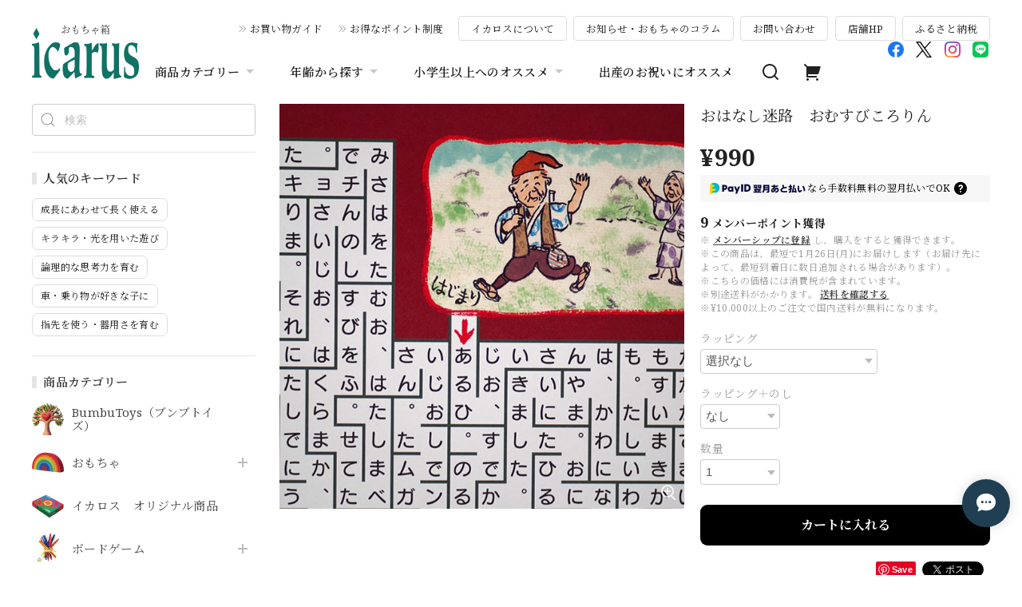

--- FILE ---
content_type: text/html; charset=UTF-8
request_url: https://shop.neu-icarus.com/items/192302
body_size: 61489
content:
<!DOCTYPE html>
<html lang="ja">
<head>

<link rel="stylesheet" type="text/css" href="https://cf-baseassets.thebase.in/a6f4fb53a272ed34ba8737aede590f42/asset/shop/BASEshop-c04794395695aab12cc9.css"/>
<meta charset="utf-8">

<meta name="viewport" content="width=device-width, initial-scale=1, viewport-fit=cover">
<script>
var ua = navigator.userAgent.toLowerCase();
var isiOS = (ua.indexOf('iphone') > -1) || (ua.indexOf('ipad') > -1);
if(isiOS) {
 var viewport = document.querySelector('meta[name="viewport"]');
 if(viewport) {
 var viewportContent = viewport.getAttribute('content');
 viewport.setAttribute('content', viewportContent + ', user-scalable=no');
 }
}
</script>

<link rel='canonical' href='https://shop.neu-icarus.com/items/192302' />


<title>おはなし迷路　おむすびころりん | 木のおもちゃ専門店　おもちゃ箱 イカロス 　公式オンラインショップ</title>

<meta name="BASE-Theme-Name" content="Euforia">
<meta name="BASE-Theme-Version" content="1.251218">

<link rel='icon' type='image/png' href='//static.thebase.in/favicon.png' />
<link rel='apple-touch-icon' sizes='180x180' href='//static.thebase.in/apple-touch-icon.png' />
<link rel='apple-touch-icon-precomposed' href='//static.thebase.in/apple-touch-icon.png' />

<script src="https://ajax.googleapis.com/ajax/libs/jquery/1.12.4/jquery.min.js"></script>


<link rel="preconnect" href="https://fonts.googleapis.com">
<link rel="preconnect" href="https://fonts.gstatic.com" crossorigin>


<link href="https://fonts.googleapis.com/css2?family=Noto+Serif+JP:wght@400;600;700&family=Noto+Serif:wght@400;600;700&display=swap" rel="stylesheet"> 

<link href="https://fonts.googleapis.com/css2?family=Quicksand&display=swap" rel="stylesheet">

<link rel="stylesheet" href="https://basefile.akamaized.net/dolcevivace-shopselect-net/6491a3ed652ce/uikit.min.css">

<link rel="stylesheet" href="https://basefile.akamaized.net/dolcevivace-shopselect-net/6419899379ff0/flickity.min.css">
<link rel="stylesheet" href="https://basefile.akamaized.net/dolcevivace-shopselect-net/66d595c32aace/glightbox.min.css">


<link rel="stylesheet" href="https://basefile.akamaized.net/dolcevivace-shopselect-net/68cd6b5b3f295/dolce.vita.min.css">

<!-- 明朝体フォントに変更 -->
<link rel="stylesheet" href="https://basefile.akamaized.net/dolcevivace-shopselect-net/64a6dcbcb3121/euforia.font.css"><!-- カテゴリーにアイコンを表示 -->
<link rel="stylesheet" href="https://basefile.akamaized.net/dolcevivace-shopselect-net/68cd6815b28f6/euforia.ci.min.css"><!-- SP下部に購入ボタン固定表示 -->
<link rel="stylesheet" href="https://basefile.akamaized.net/dolcevivace-shopselect-net/64a6dce613288/euforia.bc.min.css"><!-- PC 商品一覧を横に4アイテム表示 -->
<link rel="stylesheet" href="https://basefile.akamaized.net/dolcevivace-shopselect-net/64a6dcfa26ab1/euforia.pc4.min.css">
<meta name="description" content="作・杉山亮　絵・さげさかのりこ大きさ：515×730mm#5～6歳　#小学校低学年　#小学校高学年　#中学生～大人　#語彙力を育む・ことばにふれる　#1人で楽しめる" />

<meta property="fb:app_id" content="350947278320210" />
<meta property="og:description" content="作・杉山亮　絵・さげさかのりこ大きさ：515×730mm#5～6歳　#小学校低学年　#小学校高学年　#中学生～大人　#語彙力を育む・ことばにふれる　#1人で楽しめる" />
<meta property="og:title" content="おはなし迷路　おむすびころりん | 木のおもちゃ専門店　おもちゃ箱 イカロス 　公式オンラインショップ powered by BASE" />
<meta property="og:image" content="https://baseec-img-mng.akamaized.net/images/item/origin/5b22bdab18fa378726f33ade5f3f97bf.jpg?imformat=generic&q=90&im=Resize,width=1200,type=normal" />
<meta property="og:url" content="https://shop.neu-icarus.com/items/192302" />
<meta property="og:site_name" content="木のおもちゃ専門店　おもちゃ箱 イカロス 　公式オンラインショップ" />
<meta property="og:type" content="product" />

<meta property="product:price:amount" content="990" />
<meta property="product:price:currency" content="JPY" />
<meta property="product:product_link" content="https://shop.neu-icarus.com/items/192302" />

<meta name="twitter:card" content="summary_large_image" />
<meta name="twitter:site" content="@icarus_neu" />
<meta name="twitter:url" content="https://shop.neu-icarus.com/items/192302" />
<meta name="twitter:title" content="おはなし迷路　おむすびころりん | 木のおもちゃ専門店　おもちゃ箱 イカロス 　公式オンラインショップ" />
<meta name="twitter:description" content="作・杉山亮　絵・さげさかのりこ大きさ：515×730mm#5～6歳　#小学校低学年　#小学校高学年　#中学生～大人　#語彙力を育む・ことばにふれる　#1人で楽しめる" />
<meta name="twitter:image" content="https://baseec-img-mng.akamaized.net/images/item/origin/5b22bdab18fa378726f33ade5f3f97bf.jpg?imformat=generic&q=90&im=Resize,width=1200,type=normal" />





<style type="text/css">
body { 
            background-image: url("https://baseec-img-mng.akamaized.net/images/user/bg/bgimg_24.jpg?imformat=generic&q=90&im=Resize,width=2048,aspect=fit,type=downsize");
            
                background-size: cover;
                background-attachment: fixed;
                background-repeat: no-repeat;
            
         }
</style>


<style>
/****** 全体設定 ******/
:root {
--dolce-text-color: #212121;--dolce-subtext-color: #999999;--dolce-a-color: #454545;--dolce-ahover-color: #999999;--dolce-btn-color: #ffffff;--dolce-btn-line-color: #dddddd;--dolce-btn-text-color: #212121;--dolce-cart-color: #000000;--dolce-title-color: #333333;--dolce-title-line-color: #e5e5e5;--dolce-sale-color: #E50F0D;--dolce-comming-color: #00C7B6;--dolce-takeout-color: #ff9800;--dolce-pre-color: #1e88e5;--dolce-lottery-color: #5e35b1;--dolce-community-color: #000000;--dolce-footer-bg-color: #fafafa;--dolce-footer-text-color: #333333;--dolce-soldout-color: #E50F0D;}

#header-box,
.header-fixed,
.uk-offcanvas-bar,
.uk-navbar-dropdown,
.main-wrapper,
header .uk-dropdown,
.header-fixed .uk-dropdown{ background-color: #ffffff; }
.uk-heading-bullet,
.uk-heading-line{ background: #ffffff; }
html { font-size : 17px; }
@media screen and (max-width : 959px) {
html{ font-size : calc(17px - 1px); }}
.header-logo .logoText,
.footer-logo .logoText { font-family: 'Quicksand', -apple-system, BlinkMacSystemFont, "Helvetica Neue", "ヒラギノ角ゴ ProN W3", Hiragino Kaku Gothic ProN, Arial, "メイリオ", Meiryo, sans-serif !important; }
#dolce-itemdetail .item-price .proper-price,
.item .item-price.soldout .price,
#dolce-itemdetail .proper,
#dolce-itemdetail .item-price.soldout .price{ opacity: 0.3; color: #212121 ; }
#header-menu-sp ul.uk-nav-sub{ display: none; }

/* パーツ用設定 */
#header-menu-sp .cat-inner,
#sidebar-menu .cat-inner{ background: url("https://baseec-img-mng.akamaized.net/images/shop_front/icarus/2efaaf54f3cdbb2b5522292c4cf20c72.png"); }
.header-menu-pc #appsItemCategoryTag .appsItemCategoryTag_child > a:before {
 content: "";
 background: url("https://baseec-img-mng.akamaized.net/images/shop_front/icarus/2efaaf54f3cdbb2b5522292c4cf20c72.png");
 background-size: cover; }
#about-shipping,
#footer-shipping,
#sidebar-shipping{
 border-color: #dddddd; }
#about-shipping .conditions,
#about-shipping .exclusion,
#footer-shipping .conditions,
#footer-shipping .exclusion,
#sidebar-shipping .conditions,
#sidebar-shipping .exclusion{
 color: #111111; }
#about-shipping .shipping,
#footer-shipping .shipping,
#sidebar-shipping .shipping{
 color: #FF9800; }
 #footer-payment .payment-item,
#dolce-about #payment .payment-label{
  background: #00C7B6; }

/* トップページ用設定 */

/* インラインでの調整 */
@font-face {
font-family: "shopicon";
font-style: normal;
font-weight: normal;
src: url("https://shop.neu-icarus.com//css/shopTemplate/fonts/shopicon.eot?md4x76");
src: url("https://shop.neu-icarus.com//css/shopTemplate/fonts/shopicon.eot?md4x76#iefix")
format("embedded-opentype"),
url("https://shop.neu-icarus.com//css/shopTemplate/fonts/shopicon.ttf?md4x76") format("truetype"),
url("https://shop.neu-icarus.com//css/shopTemplate/fonts/shopicon.woff?md4x76") format("woff"),
url("https://shop.neu-icarus.com//css/shopTemplate/fonts/shopicon.svg?md4x76#shopicon")
format("svg");
}
.header-menu-pc .uk-dropdown li a{
 color: var(--dolce-text-color, #212121); }
.header-menu-pc .uk-dropdown li a:hover{
 color: color: var(--dolce-ahover-color, #999999); }
footer a:hover { color: #333333 !important; opacity: 0.7; }
#appsItemDetailCustomTag .appsItemDetailCustomTag_heading{
  font-size: 1.125rem !important;
  line-height: 1.4rem !important;
  margin-top: 30px !important; }
#dolce-itemdetail .h4l{
  color: #212121 !important; }
#appsItemDetailCustomTag .appsItemDetailCustomTag_description {
  font-size: 0.875rem !important;
  letter-spacing: 0.02rem !important; 
  line-height: 1.5 !important; }
#itemAttention .communityLabel{ background-color: #000 !important; }
.blogDetail h2 a,
.blogListMain h2 a{
  color: #212121 !important; }
.appsicon-crossCircle:before {
 color: #000 !important;}
.grecaptcha-badge{
  z-index: 1000;}
.ageVerificationWarning{
  font-size: 1.8rem !important;
  color: #212121 !important;}
.purchaseButtonModal__inputAreaLabel,
.purchaseButtonModal__ageVerificationWarningText{
  color: #333 !important;}
.itempage-item__mainImage .flickity-prev-next-button{ display: none; }
@media (max-width: 959px) {#dolce-itemdetail{ margin-top: 10px; }}
.shippingModal .shippingInfo__title {
  margin:0 !important; }

/* インラインでの調整 */

/* お知らせバナーApp */
.informationBanner button{
 cursor: pointer;}
@media (max-width: 959px) {main{ margin-top:calc(70px + var(--information-banner-height,0)); }}

/* メンバーシップApp */
#membership h2,
#membership h3,
#membership h4{
  color: #212121 }
.membership .mypage .content .customer-info-wrapper .edit-wrapper .edit,
.membership .mypage .content .about-wrapper .about,
.membership .login .register-link{
  color: #454545 !important; }
.membership .login .link{
  background: #000000 !important; }
.exchange-point-icon > path {
  fill: #212121 }

.bnplBanner {
  padding: 8px 12px !important;
  margin-top: 5px !important;}
.glightbox-container .ginner-container {
  height: auto;}

.easyOverseasSales__label,
.easyOverseasSalesArea__link{
  color: var(--dolce-text-color) !important; }
@media (max-width: 959px) {
.purchaseButton .easyOverseasSales .purchaseButton__btn {
  margin-top:0;}}
#bottom-cart:has(.easyOverseasSales) {
  display: none !important;}

.subsc-text{
  color: var(--dolce-text-color) !important;
  font-size: 13px !important;
  vertical-align: bottom;
  padding-right: 5px;}

</style>

<link rel="stylesheet" href="https://basefile.akamaized.net/dolcevivace-shopselect-net/64a6dd2877830/euforia.last.min.css">


<script type="text/javascript">
	var _gaq = _gaq || [];
	var gtag = gtag || function(){};
</script>
			<script>
window.dataLayer = window.dataLayer || [];
window.dataLayer.push({

	
						'shopTheme': "market_dolcevivace-shopselect-net_64b66a8c228c9",
		
				'shopId': "icarus",

						'itemId': "192302",
		
				
							'itemPrice': 990,
			'GA4ViewItems': [
				{
					'item_id': "192302",
					'item_name': "\u304a\u306f\u306a\u3057\u8ff7\u8def\u3000\u304a\u3080\u3059\u3073\u3053\u308d\u308a\u3093",
					'price': 990,
					'quantity': 1,
				}
			],
		
	
		});
</script>


<!-- Google Tag Manager for thebase.in-->
<noscript><iframe src="//www.googletagmanager.com/ns.html?id=GTM-K652NBTK"
height="0" width="0" style="display:none;visibility:hidden"></iframe></noscript>
<script>(function(w,d,s,l,i){w[l]=w[l]||[];w[l].push({'gtm.start':
new Date().getTime(),event:'gtm.js'});var f=d.getElementsByTagName(s)[0],
j=d.createElement(s),dl=l!='dataLayer'?'&l='+l:'';j.async=true;j.src=
'//www.googletagmanager.com/gtm.js?id='+i+dl;f.parentNode.insertBefore(j,f);
})(window,document,'script','dataLayer','GTM-K652NBTK');</script>
<!-- End Google Tag Manager -->

<script type="text/javascript">


</script>

	





	<!-- Facebook Pixel Code -->
	<script>
		!function(f,b,e,v,n,t,s){if(f.fbq)return;n=f.fbq=function(){n.callMethod?
			n.callMethod.apply(n,arguments):n.queue.push(arguments)};if(!f._fbq)f._fbq=n;
			n.push=n;n.loaded=!0;n.version='2.0';n.queue=[];t=b.createElement(e);t.async=!0;
			t.src=v;s=b.getElementsByTagName(e)[0];s.parentNode.insertBefore(t,s)}(window,
			document,'script','https://connect.facebook.net/en_US/fbevents.js');

			
		fbq('init', '207681540047818', {}, { agent: 'plthebase' });
		fbq('trackSingle', '207681540047818', 'PageView');

				const viewContentEventId = crypto.randomUUID();
		const viewContentEventIdObj = { eventID: viewContentEventId };
		fbq('trackSingle', '207681540047818', 'ViewContent', {"content_ids":["192302"],"content_name":"\u304a\u306f\u306a\u3057\u8ff7\u8def\u3000\u304a\u3080\u3059\u3073\u3053\u308d\u308a\u3093","content_type":"product","contents":[{"id":"192302","quantity":1,"item_price":990}],"currency":"JPY","value":990}, viewContentEventIdObj);
		data = JSON.parse('{"content_ids":["192302"],"content_name":"\u304a\u306f\u306a\u3057\u8ff7\u8def\u3000\u304a\u3080\u3059\u3073\u3053\u308d\u308a\u3093","content_type":"product","contents":[{"id":"192302","quantity":1,"item_price":990}],"currency":"JPY","value":990}');
		data.event_name = 'ViewContent';
		data.event_id = viewContentEventId;
				if (data) {
			(function(data) {
				window.addEventListener('load', function() {
					$.ajax({
						type: 'POST',
						url: "https://shop.neu-icarus.com/facebook/conversion/",
						dataType: 'json',
						data: data,
						success: function (data) {},
					})
				})
			})(data)
		}

	</script>
	<!-- End Facebook Pixel Code -->



	

<meta name="cot:primaryColor" content="#666"><meta name="cot:accentColor" content="#000000"><meta name="cot:textColor" content="#000000"><meta name="cot:lightTextColor" content="#ffffff"><meta name="cot:complementaryColor" content="#213f52"><meta name="cot:titleColor" content="#000000">

	

	<script type="text/javascript">
		;window.NREUM||(NREUM={});NREUM.init={distributed_tracing:{enabled:true},privacy:{cookies_enabled:true},ajax:{deny_list:["bam.nr-data.net"]}};

		;NREUM.loader_config={accountID:"2907216",trustKey:"2804831",agentID:"663072695",licenseKey:"NRJS-4c41e18b2dabf750af0",applicationID:"663072695"}
		;NREUM.info={beacon:"bam.nr-data.net",errorBeacon:"bam.nr-data.net",licenseKey:"NRJS-4c41e18b2dabf750af0",applicationID:"663072695",sa:1}

		;/*! For license information please see nr-loader-spa-1.236.0.min.js.LICENSE.txt */
		(()=>{"use strict";var e,t,r={5763:(e,t,r)=>{r.d(t,{P_:()=>l,Mt:()=>g,C5:()=>s,DL:()=>v,OP:()=>T,lF:()=>D,Yu:()=>y,Dg:()=>h,CX:()=>c,GE:()=>b,sU:()=>_});var n=r(8632),i=r(9567);const o={beacon:n.ce.beacon,errorBeacon:n.ce.errorBeacon,licenseKey:void 0,applicationID:void 0,sa:void 0,queueTime:void 0,applicationTime:void 0,ttGuid:void 0,user:void 0,account:void 0,product:void 0,extra:void 0,jsAttributes:{},userAttributes:void 0,atts:void 0,transactionName:void 0,tNamePlain:void 0},a={};function s(e){if(!e)throw new Error("All info objects require an agent identifier!");if(!a[e])throw new Error("Info for ".concat(e," was never set"));return a[e]}function c(e,t){if(!e)throw new Error("All info objects require an agent identifier!");a[e]=(0,i.D)(t,o),(0,n.Qy)(e,a[e],"info")}var u=r(7056);const d=()=>{const e={blockSelector:"[data-nr-block]",maskInputOptions:{password:!0}};return{allow_bfcache:!0,privacy:{cookies_enabled:!0},ajax:{deny_list:void 0,enabled:!0,harvestTimeSeconds:10},distributed_tracing:{enabled:void 0,exclude_newrelic_header:void 0,cors_use_newrelic_header:void 0,cors_use_tracecontext_headers:void 0,allowed_origins:void 0},session:{domain:void 0,expiresMs:u.oD,inactiveMs:u.Hb},ssl:void 0,obfuscate:void 0,jserrors:{enabled:!0,harvestTimeSeconds:10},metrics:{enabled:!0},page_action:{enabled:!0,harvestTimeSeconds:30},page_view_event:{enabled:!0},page_view_timing:{enabled:!0,harvestTimeSeconds:30,long_task:!1},session_trace:{enabled:!0,harvestTimeSeconds:10},harvest:{tooManyRequestsDelay:60},session_replay:{enabled:!1,harvestTimeSeconds:60,sampleRate:.1,errorSampleRate:.1,maskTextSelector:"*",maskAllInputs:!0,get blockClass(){return"nr-block"},get ignoreClass(){return"nr-ignore"},get maskTextClass(){return"nr-mask"},get blockSelector(){return e.blockSelector},set blockSelector(t){e.blockSelector+=",".concat(t)},get maskInputOptions(){return e.maskInputOptions},set maskInputOptions(t){e.maskInputOptions={...t,password:!0}}},spa:{enabled:!0,harvestTimeSeconds:10}}},f={};function l(e){if(!e)throw new Error("All configuration objects require an agent identifier!");if(!f[e])throw new Error("Configuration for ".concat(e," was never set"));return f[e]}function h(e,t){if(!e)throw new Error("All configuration objects require an agent identifier!");f[e]=(0,i.D)(t,d()),(0,n.Qy)(e,f[e],"config")}function g(e,t){if(!e)throw new Error("All configuration objects require an agent identifier!");var r=l(e);if(r){for(var n=t.split("."),i=0;i<n.length-1;i++)if("object"!=typeof(r=r[n[i]]))return;r=r[n[n.length-1]]}return r}const p={accountID:void 0,trustKey:void 0,agentID:void 0,licenseKey:void 0,applicationID:void 0,xpid:void 0},m={};function v(e){if(!e)throw new Error("All loader-config objects require an agent identifier!");if(!m[e])throw new Error("LoaderConfig for ".concat(e," was never set"));return m[e]}function b(e,t){if(!e)throw new Error("All loader-config objects require an agent identifier!");m[e]=(0,i.D)(t,p),(0,n.Qy)(e,m[e],"loader_config")}const y=(0,n.mF)().o;var w=r(385),x=r(6818);const A={buildEnv:x.Re,bytesSent:{},queryBytesSent:{},customTransaction:void 0,disabled:!1,distMethod:x.gF,isolatedBacklog:!1,loaderType:void 0,maxBytes:3e4,offset:Math.floor(w._A?.performance?.timeOrigin||w._A?.performance?.timing?.navigationStart||Date.now()),onerror:void 0,origin:""+w._A.location,ptid:void 0,releaseIds:{},session:void 0,xhrWrappable:"function"==typeof w._A.XMLHttpRequest?.prototype?.addEventListener,version:x.q4},E={};function T(e){if(!e)throw new Error("All runtime objects require an agent identifier!");if(!E[e])throw new Error("Runtime for ".concat(e," was never set"));return E[e]}function _(e,t){if(!e)throw new Error("All runtime objects require an agent identifier!");E[e]=(0,i.D)(t,A),(0,n.Qy)(e,E[e],"runtime")}function D(e){return function(e){try{const t=s(e);return!!t.licenseKey&&!!t.errorBeacon&&!!t.applicationID}catch(e){return!1}}(e)}},9567:(e,t,r)=>{r.d(t,{D:()=>i});var n=r(50);function i(e,t){try{if(!e||"object"!=typeof e)return(0,n.Z)("Setting a Configurable requires an object as input");if(!t||"object"!=typeof t)return(0,n.Z)("Setting a Configurable requires a model to set its initial properties");const r=Object.create(Object.getPrototypeOf(t),Object.getOwnPropertyDescriptors(t)),o=0===Object.keys(r).length?e:r;for(let a in o)if(void 0!==e[a])try{"object"==typeof e[a]&&"object"==typeof t[a]?r[a]=i(e[a],t[a]):r[a]=e[a]}catch(e){(0,n.Z)("An error occurred while setting a property of a Configurable",e)}return r}catch(e){(0,n.Z)("An error occured while setting a Configurable",e)}}},6818:(e,t,r)=>{r.d(t,{Re:()=>i,gF:()=>o,q4:()=>n});const n="1.236.0",i="PROD",o="CDN"},385:(e,t,r)=>{r.d(t,{FN:()=>a,IF:()=>u,Nk:()=>f,Tt:()=>s,_A:()=>o,il:()=>n,pL:()=>c,v6:()=>i,w1:()=>d});const n="undefined"!=typeof window&&!!window.document,i="undefined"!=typeof WorkerGlobalScope&&("undefined"!=typeof self&&self instanceof WorkerGlobalScope&&self.navigator instanceof WorkerNavigator||"undefined"!=typeof globalThis&&globalThis instanceof WorkerGlobalScope&&globalThis.navigator instanceof WorkerNavigator),o=n?window:"undefined"!=typeof WorkerGlobalScope&&("undefined"!=typeof self&&self instanceof WorkerGlobalScope&&self||"undefined"!=typeof globalThis&&globalThis instanceof WorkerGlobalScope&&globalThis),a=""+o?.location,s=/iPad|iPhone|iPod/.test(navigator.userAgent),c=s&&"undefined"==typeof SharedWorker,u=(()=>{const e=navigator.userAgent.match(/Firefox[/\s](\d+\.\d+)/);return Array.isArray(e)&&e.length>=2?+e[1]:0})(),d=Boolean(n&&window.document.documentMode),f=!!navigator.sendBeacon},1117:(e,t,r)=>{r.d(t,{w:()=>o});var n=r(50);const i={agentIdentifier:"",ee:void 0};class o{constructor(e){try{if("object"!=typeof e)return(0,n.Z)("shared context requires an object as input");this.sharedContext={},Object.assign(this.sharedContext,i),Object.entries(e).forEach((e=>{let[t,r]=e;Object.keys(i).includes(t)&&(this.sharedContext[t]=r)}))}catch(e){(0,n.Z)("An error occured while setting SharedContext",e)}}}},8e3:(e,t,r)=>{r.d(t,{L:()=>d,R:()=>c});var n=r(2177),i=r(1284),o=r(4322),a=r(3325);const s={};function c(e,t){const r={staged:!1,priority:a.p[t]||0};u(e),s[e].get(t)||s[e].set(t,r)}function u(e){e&&(s[e]||(s[e]=new Map))}function d(){let e=arguments.length>0&&void 0!==arguments[0]?arguments[0]:"",t=arguments.length>1&&void 0!==arguments[1]?arguments[1]:"feature";if(u(e),!e||!s[e].get(t))return a(t);s[e].get(t).staged=!0;const r=[...s[e]];function a(t){const r=e?n.ee.get(e):n.ee,a=o.X.handlers;if(r.backlog&&a){var s=r.backlog[t],c=a[t];if(c){for(var u=0;s&&u<s.length;++u)f(s[u],c);(0,i.D)(c,(function(e,t){(0,i.D)(t,(function(t,r){r[0].on(e,r[1])}))}))}delete a[t],r.backlog[t]=null,r.emit("drain-"+t,[])}}r.every((e=>{let[t,r]=e;return r.staged}))&&(r.sort(((e,t)=>e[1].priority-t[1].priority)),r.forEach((e=>{let[t]=e;a(t)})))}function f(e,t){var r=e[1];(0,i.D)(t[r],(function(t,r){var n=e[0];if(r[0]===n){var i=r[1],o=e[3],a=e[2];i.apply(o,a)}}))}},2177:(e,t,r)=>{r.d(t,{c:()=>f,ee:()=>u});var n=r(8632),i=r(2210),o=r(1284),a=r(5763),s="nr@context";let c=(0,n.fP)();var u;function d(){}function f(e){return(0,i.X)(e,s,l)}function l(){return new d}function h(){u.aborted=!0,u.backlog={}}c.ee?u=c.ee:(u=function e(t,r){var n={},c={},f={},g=!1;try{g=16===r.length&&(0,a.OP)(r).isolatedBacklog}catch(e){}var p={on:b,addEventListener:b,removeEventListener:y,emit:v,get:x,listeners:w,context:m,buffer:A,abort:h,aborted:!1,isBuffering:E,debugId:r,backlog:g?{}:t&&"object"==typeof t.backlog?t.backlog:{}};return p;function m(e){return e&&e instanceof d?e:e?(0,i.X)(e,s,l):l()}function v(e,r,n,i,o){if(!1!==o&&(o=!0),!u.aborted||i){t&&o&&t.emit(e,r,n);for(var a=m(n),s=w(e),d=s.length,f=0;f<d;f++)s[f].apply(a,r);var l=T()[c[e]];return l&&l.push([p,e,r,a]),a}}function b(e,t){n[e]=w(e).concat(t)}function y(e,t){var r=n[e];if(r)for(var i=0;i<r.length;i++)r[i]===t&&r.splice(i,1)}function w(e){return n[e]||[]}function x(t){return f[t]=f[t]||e(p,t)}function A(e,t){var r=T();p.aborted||(0,o.D)(e,(function(e,n){t=t||"feature",c[n]=t,t in r||(r[t]=[])}))}function E(e){return!!T()[c[e]]}function T(){return p.backlog}}(void 0,"globalEE"),c.ee=u)},5546:(e,t,r)=>{r.d(t,{E:()=>n,p:()=>i});var n=r(2177).ee.get("handle");function i(e,t,r,i,o){o?(o.buffer([e],i),o.emit(e,t,r)):(n.buffer([e],i),n.emit(e,t,r))}},4322:(e,t,r)=>{r.d(t,{X:()=>o});var n=r(5546);o.on=a;var i=o.handlers={};function o(e,t,r,o){a(o||n.E,i,e,t,r)}function a(e,t,r,i,o){o||(o="feature"),e||(e=n.E);var a=t[o]=t[o]||{};(a[r]=a[r]||[]).push([e,i])}},3239:(e,t,r)=>{r.d(t,{bP:()=>s,iz:()=>c,m$:()=>a});var n=r(385);let i=!1,o=!1;try{const e={get passive(){return i=!0,!1},get signal(){return o=!0,!1}};n._A.addEventListener("test",null,e),n._A.removeEventListener("test",null,e)}catch(e){}function a(e,t){return i||o?{capture:!!e,passive:i,signal:t}:!!e}function s(e,t){let r=arguments.length>2&&void 0!==arguments[2]&&arguments[2],n=arguments.length>3?arguments[3]:void 0;window.addEventListener(e,t,a(r,n))}function c(e,t){let r=arguments.length>2&&void 0!==arguments[2]&&arguments[2],n=arguments.length>3?arguments[3]:void 0;document.addEventListener(e,t,a(r,n))}},4402:(e,t,r)=>{r.d(t,{Ht:()=>u,M:()=>c,Rl:()=>a,ky:()=>s});var n=r(385);const i="xxxxxxxx-xxxx-4xxx-yxxx-xxxxxxxxxxxx";function o(e,t){return e?15&e[t]:16*Math.random()|0}function a(){const e=n._A?.crypto||n._A?.msCrypto;let t,r=0;return e&&e.getRandomValues&&(t=e.getRandomValues(new Uint8Array(31))),i.split("").map((e=>"x"===e?o(t,++r).toString(16):"y"===e?(3&o()|8).toString(16):e)).join("")}function s(e){const t=n._A?.crypto||n._A?.msCrypto;let r,i=0;t&&t.getRandomValues&&(r=t.getRandomValues(new Uint8Array(31)));const a=[];for(var s=0;s<e;s++)a.push(o(r,++i).toString(16));return a.join("")}function c(){return s(16)}function u(){return s(32)}},7056:(e,t,r)=>{r.d(t,{Bq:()=>n,Hb:()=>o,oD:()=>i});const n="NRBA",i=144e5,o=18e5},7894:(e,t,r)=>{function n(){return Math.round(performance.now())}r.d(t,{z:()=>n})},7243:(e,t,r)=>{r.d(t,{e:()=>o});var n=r(385),i={};function o(e){if(e in i)return i[e];if(0===(e||"").indexOf("data:"))return{protocol:"data"};let t;var r=n._A?.location,o={};if(n.il)t=document.createElement("a"),t.href=e;else try{t=new URL(e,r.href)}catch(e){return o}o.port=t.port;var a=t.href.split("://");!o.port&&a[1]&&(o.port=a[1].split("/")[0].split("@").pop().split(":")[1]),o.port&&"0"!==o.port||(o.port="https"===a[0]?"443":"80"),o.hostname=t.hostname||r.hostname,o.pathname=t.pathname,o.protocol=a[0],"/"!==o.pathname.charAt(0)&&(o.pathname="/"+o.pathname);var s=!t.protocol||":"===t.protocol||t.protocol===r.protocol,c=t.hostname===r.hostname&&t.port===r.port;return o.sameOrigin=s&&(!t.hostname||c),"/"===o.pathname&&(i[e]=o),o}},50:(e,t,r)=>{function n(e,t){"function"==typeof console.warn&&(console.warn("New Relic: ".concat(e)),t&&console.warn(t))}r.d(t,{Z:()=>n})},2587:(e,t,r)=>{r.d(t,{N:()=>c,T:()=>u});var n=r(2177),i=r(5546),o=r(8e3),a=r(3325);const s={stn:[a.D.sessionTrace],err:[a.D.jserrors,a.D.metrics],ins:[a.D.pageAction],spa:[a.D.spa],sr:[a.D.sessionReplay,a.D.sessionTrace]};function c(e,t){const r=n.ee.get(t);e&&"object"==typeof e&&(Object.entries(e).forEach((e=>{let[t,n]=e;void 0===u[t]&&(s[t]?s[t].forEach((e=>{n?(0,i.p)("feat-"+t,[],void 0,e,r):(0,i.p)("block-"+t,[],void 0,e,r),(0,i.p)("rumresp-"+t,[Boolean(n)],void 0,e,r)})):n&&(0,i.p)("feat-"+t,[],void 0,void 0,r),u[t]=Boolean(n))})),Object.keys(s).forEach((e=>{void 0===u[e]&&(s[e]?.forEach((t=>(0,i.p)("rumresp-"+e,[!1],void 0,t,r))),u[e]=!1)})),(0,o.L)(t,a.D.pageViewEvent))}const u={}},2210:(e,t,r)=>{r.d(t,{X:()=>i});var n=Object.prototype.hasOwnProperty;function i(e,t,r){if(n.call(e,t))return e[t];var i=r();if(Object.defineProperty&&Object.keys)try{return Object.defineProperty(e,t,{value:i,writable:!0,enumerable:!1}),i}catch(e){}return e[t]=i,i}},1284:(e,t,r)=>{r.d(t,{D:()=>n});const n=(e,t)=>Object.entries(e||{}).map((e=>{let[r,n]=e;return t(r,n)}))},4351:(e,t,r)=>{r.d(t,{P:()=>o});var n=r(2177);const i=()=>{const e=new WeakSet;return(t,r)=>{if("object"==typeof r&&null!==r){if(e.has(r))return;e.add(r)}return r}};function o(e){try{return JSON.stringify(e,i())}catch(e){try{n.ee.emit("internal-error",[e])}catch(e){}}}},3960:(e,t,r)=>{r.d(t,{K:()=>a,b:()=>o});var n=r(3239);function i(){return"undefined"==typeof document||"complete"===document.readyState}function o(e,t){if(i())return e();(0,n.bP)("load",e,t)}function a(e){if(i())return e();(0,n.iz)("DOMContentLoaded",e)}},8632:(e,t,r)=>{r.d(t,{EZ:()=>u,Qy:()=>c,ce:()=>o,fP:()=>a,gG:()=>d,mF:()=>s});var n=r(7894),i=r(385);const o={beacon:"bam.nr-data.net",errorBeacon:"bam.nr-data.net"};function a(){return i._A.NREUM||(i._A.NREUM={}),void 0===i._A.newrelic&&(i._A.newrelic=i._A.NREUM),i._A.NREUM}function s(){let e=a();return e.o||(e.o={ST:i._A.setTimeout,SI:i._A.setImmediate,CT:i._A.clearTimeout,XHR:i._A.XMLHttpRequest,REQ:i._A.Request,EV:i._A.Event,PR:i._A.Promise,MO:i._A.MutationObserver,FETCH:i._A.fetch}),e}function c(e,t,r){let i=a();const o=i.initializedAgents||{},s=o[e]||{};return Object.keys(s).length||(s.initializedAt={ms:(0,n.z)(),date:new Date}),i.initializedAgents={...o,[e]:{...s,[r]:t}},i}function u(e,t){a()[e]=t}function d(){return function(){let e=a();const t=e.info||{};e.info={beacon:o.beacon,errorBeacon:o.errorBeacon,...t}}(),function(){let e=a();const t=e.init||{};e.init={...t}}(),s(),function(){let e=a();const t=e.loader_config||{};e.loader_config={...t}}(),a()}},7956:(e,t,r)=>{r.d(t,{N:()=>i});var n=r(3239);function i(e){let t=arguments.length>1&&void 0!==arguments[1]&&arguments[1],r=arguments.length>2?arguments[2]:void 0,i=arguments.length>3?arguments[3]:void 0;return void(0,n.iz)("visibilitychange",(function(){if(t)return void("hidden"==document.visibilityState&&e());e(document.visibilityState)}),r,i)}},1214:(e,t,r)=>{r.d(t,{em:()=>v,u5:()=>N,QU:()=>S,_L:()=>I,Gm:()=>L,Lg:()=>M,gy:()=>U,BV:()=>Q,Kf:()=>ee});var n=r(2177);const i="nr@original";var o=Object.prototype.hasOwnProperty,a=!1;function s(e,t){return e||(e=n.ee),r.inPlace=function(e,t,n,i,o){n||(n="");var a,s,c,u="-"===n.charAt(0);for(c=0;c<t.length;c++)d(a=e[s=t[c]])||(e[s]=r(a,u?s+n:n,i,s,o))},r.flag=i,r;function r(t,r,n,a,s){return d(t)?t:(r||(r=""),nrWrapper[i]=t,u(t,nrWrapper,e),nrWrapper);function nrWrapper(){var i,u,d,f;try{u=this,i=[...arguments],d="function"==typeof n?n(i,u):n||{}}catch(t){c([t,"",[i,u,a],d],e)}o(r+"start",[i,u,a],d,s);try{return f=t.apply(u,i)}catch(e){throw o(r+"err",[i,u,e],d,s),e}finally{o(r+"end",[i,u,f],d,s)}}}function o(r,n,i,o){if(!a||t){var s=a;a=!0;try{e.emit(r,n,i,t,o)}catch(t){c([t,r,n,i],e)}a=s}}}function c(e,t){t||(t=n.ee);try{t.emit("internal-error",e)}catch(e){}}function u(e,t,r){if(Object.defineProperty&&Object.keys)try{return Object.keys(e).forEach((function(r){Object.defineProperty(t,r,{get:function(){return e[r]},set:function(t){return e[r]=t,t}})})),t}catch(e){c([e],r)}for(var n in e)o.call(e,n)&&(t[n]=e[n]);return t}function d(e){return!(e&&e instanceof Function&&e.apply&&!e[i])}var f=r(2210),l=r(385);const h={},g=XMLHttpRequest,p="addEventListener",m="removeEventListener";function v(e){var t=function(e){return(e||n.ee).get("events")}(e);if(h[t.debugId]++)return t;h[t.debugId]=1;var r=s(t,!0);function i(e){r.inPlace(e,[p,m],"-",o)}function o(e,t){return e[1]}return"getPrototypeOf"in Object&&(l.il&&b(document,i),b(l._A,i),b(g.prototype,i)),t.on(p+"-start",(function(e,t){var n=e[1];if(null!==n&&("function"==typeof n||"object"==typeof n)){var i=(0,f.X)(n,"nr@wrapped",(function(){var e={object:function(){if("function"!=typeof n.handleEvent)return;return n.handleEvent.apply(n,arguments)},function:n}[typeof n];return e?r(e,"fn-",null,e.name||"anonymous"):n}));this.wrapped=e[1]=i}})),t.on(m+"-start",(function(e){e[1]=this.wrapped||e[1]})),t}function b(e,t){let r=e;for(;"object"==typeof r&&!Object.prototype.hasOwnProperty.call(r,p);)r=Object.getPrototypeOf(r);for(var n=arguments.length,i=new Array(n>2?n-2:0),o=2;o<n;o++)i[o-2]=arguments[o];r&&t(r,...i)}var y="fetch-",w=y+"body-",x=["arrayBuffer","blob","json","text","formData"],A=l._A.Request,E=l._A.Response,T="prototype",_="nr@context";const D={};function N(e){const t=function(e){return(e||n.ee).get("fetch")}(e);if(!(A&&E&&l._A.fetch))return t;if(D[t.debugId]++)return t;function r(e,r,n){var i=e[r];"function"==typeof i&&(e[r]=function(){var e,r=[...arguments],o={};t.emit(n+"before-start",[r],o),o[_]&&o[_].dt&&(e=o[_].dt);var a=i.apply(this,r);return t.emit(n+"start",[r,e],a),a.then((function(e){return t.emit(n+"end",[null,e],a),e}),(function(e){throw t.emit(n+"end",[e],a),e}))})}return D[t.debugId]=1,x.forEach((e=>{r(A[T],e,w),r(E[T],e,w)})),r(l._A,"fetch",y),t.on(y+"end",(function(e,r){var n=this;if(r){var i=r.headers.get("content-length");null!==i&&(n.rxSize=i),t.emit(y+"done",[null,r],n)}else t.emit(y+"done",[e],n)})),t}const O={},j=["pushState","replaceState"];function S(e){const t=function(e){return(e||n.ee).get("history")}(e);return!l.il||O[t.debugId]++||(O[t.debugId]=1,s(t).inPlace(window.history,j,"-")),t}var P=r(3239);const C={},R=["appendChild","insertBefore","replaceChild"];function I(e){const t=function(e){return(e||n.ee).get("jsonp")}(e);if(!l.il||C[t.debugId])return t;C[t.debugId]=!0;var r=s(t),i=/[?&](?:callback|cb)=([^&#]+)/,o=/(.*)\.([^.]+)/,a=/^(\w+)(\.|$)(.*)$/;function c(e,t){var r=e.match(a),n=r[1],i=r[3];return i?c(i,t[n]):t[n]}return r.inPlace(Node.prototype,R,"dom-"),t.on("dom-start",(function(e){!function(e){if(!e||"string"!=typeof e.nodeName||"script"!==e.nodeName.toLowerCase())return;if("function"!=typeof e.addEventListener)return;var n=(a=e.src,s=a.match(i),s?s[1]:null);var a,s;if(!n)return;var u=function(e){var t=e.match(o);if(t&&t.length>=3)return{key:t[2],parent:c(t[1],window)};return{key:e,parent:window}}(n);if("function"!=typeof u.parent[u.key])return;var d={};function f(){t.emit("jsonp-end",[],d),e.removeEventListener("load",f,(0,P.m$)(!1)),e.removeEventListener("error",l,(0,P.m$)(!1))}function l(){t.emit("jsonp-error",[],d),t.emit("jsonp-end",[],d),e.removeEventListener("load",f,(0,P.m$)(!1)),e.removeEventListener("error",l,(0,P.m$)(!1))}r.inPlace(u.parent,[u.key],"cb-",d),e.addEventListener("load",f,(0,P.m$)(!1)),e.addEventListener("error",l,(0,P.m$)(!1)),t.emit("new-jsonp",[e.src],d)}(e[0])})),t}var k=r(5763);const H={};function L(e){const t=function(e){return(e||n.ee).get("mutation")}(e);if(!l.il||H[t.debugId])return t;H[t.debugId]=!0;var r=s(t),i=k.Yu.MO;return i&&(window.MutationObserver=function(e){return this instanceof i?new i(r(e,"fn-")):i.apply(this,arguments)},MutationObserver.prototype=i.prototype),t}const z={};function M(e){const t=function(e){return(e||n.ee).get("promise")}(e);if(z[t.debugId])return t;z[t.debugId]=!0;var r=n.c,o=s(t),a=k.Yu.PR;return a&&function(){function e(r){var n=t.context(),i=o(r,"executor-",n,null,!1);const s=Reflect.construct(a,[i],e);return t.context(s).getCtx=function(){return n},s}l._A.Promise=e,Object.defineProperty(e,"name",{value:"Promise"}),e.toString=function(){return a.toString()},Object.setPrototypeOf(e,a),["all","race"].forEach((function(r){const n=a[r];e[r]=function(e){let i=!1;[...e||[]].forEach((e=>{this.resolve(e).then(a("all"===r),a(!1))}));const o=n.apply(this,arguments);return o;function a(e){return function(){t.emit("propagate",[null,!i],o,!1,!1),i=i||!e}}}})),["resolve","reject"].forEach((function(r){const n=a[r];e[r]=function(e){const r=n.apply(this,arguments);return e!==r&&t.emit("propagate",[e,!0],r,!1,!1),r}})),e.prototype=a.prototype;const n=a.prototype.then;a.prototype.then=function(){var e=this,i=r(e);i.promise=e;for(var a=arguments.length,s=new Array(a),c=0;c<a;c++)s[c]=arguments[c];s[0]=o(s[0],"cb-",i,null,!1),s[1]=o(s[1],"cb-",i,null,!1);const u=n.apply(this,s);return i.nextPromise=u,t.emit("propagate",[e,!0],u,!1,!1),u},a.prototype.then[i]=n,t.on("executor-start",(function(e){e[0]=o(e[0],"resolve-",this,null,!1),e[1]=o(e[1],"resolve-",this,null,!1)})),t.on("executor-err",(function(e,t,r){e[1](r)})),t.on("cb-end",(function(e,r,n){t.emit("propagate",[n,!0],this.nextPromise,!1,!1)})),t.on("propagate",(function(e,r,n){this.getCtx&&!r||(this.getCtx=function(){if(e instanceof Promise)var r=t.context(e);return r&&r.getCtx?r.getCtx():this})}))}(),t}const B={},F="requestAnimationFrame";function U(e){const t=function(e){return(e||n.ee).get("raf")}(e);if(!l.il||B[t.debugId]++)return t;B[t.debugId]=1;var r=s(t);return r.inPlace(window,[F],"raf-"),t.on("raf-start",(function(e){e[0]=r(e[0],"fn-")})),t}const q={},G="setTimeout",V="setInterval",X="clearTimeout",W="-start",Z="-",$=[G,"setImmediate",V,X,"clearImmediate"];function Q(e){const t=function(e){return(e||n.ee).get("timer")}(e);if(q[t.debugId]++)return t;q[t.debugId]=1;var r=s(t);return r.inPlace(l._A,$.slice(0,2),G+Z),r.inPlace(l._A,$.slice(2,3),V+Z),r.inPlace(l._A,$.slice(3),X+Z),t.on(V+W,(function(e,t,n){e[0]=r(e[0],"fn-",null,n)})),t.on(G+W,(function(e,t,n){this.method=n,this.timerDuration=isNaN(e[1])?0:+e[1],e[0]=r(e[0],"fn-",this,n)})),t}var Y=r(50);const K={},J=["open","send"];function ee(e){var t=e||n.ee;const r=function(e){return(e||n.ee).get("xhr")}(t);if(K[r.debugId]++)return r;K[r.debugId]=1,v(t);var i=s(r),o=k.Yu.XHR,a=k.Yu.MO,c=k.Yu.PR,u=k.Yu.SI,d="readystatechange",f=["onload","onerror","onabort","onloadstart","onloadend","onprogress","ontimeout"],h=[],g=l._A.XMLHttpRequest.listeners,p=l._A.XMLHttpRequest=function(e){var t=new o(e);function n(){try{r.emit("new-xhr",[t],t),t.addEventListener(d,b,(0,P.m$)(!1))}catch(e){(0,Y.Z)("An error occured while intercepting XHR",e);try{r.emit("internal-error",[e])}catch(e){}}}return this.listeners=g?[...g,n]:[n],this.listeners.forEach((e=>e())),t};function m(e,t){i.inPlace(t,["onreadystatechange"],"fn-",E)}function b(){var e=this,t=r.context(e);e.readyState>3&&!t.resolved&&(t.resolved=!0,r.emit("xhr-resolved",[],e)),i.inPlace(e,f,"fn-",E)}if(function(e,t){for(var r in e)t[r]=e[r]}(o,p),p.prototype=o.prototype,i.inPlace(p.prototype,J,"-xhr-",E),r.on("send-xhr-start",(function(e,t){m(e,t),function(e){h.push(e),a&&(y?y.then(A):u?u(A):(w=-w,x.data=w))}(t)})),r.on("open-xhr-start",m),a){var y=c&&c.resolve();if(!u&&!c){var w=1,x=document.createTextNode(w);new a(A).observe(x,{characterData:!0})}}else t.on("fn-end",(function(e){e[0]&&e[0].type===d||A()}));function A(){for(var e=0;e<h.length;e++)m(0,h[e]);h.length&&(h=[])}function E(e,t){return t}return r}},7825:(e,t,r)=>{r.d(t,{t:()=>n});const n=r(3325).D.ajax},6660:(e,t,r)=>{r.d(t,{A:()=>i,t:()=>n});const n=r(3325).D.jserrors,i="nr@seenError"},3081:(e,t,r)=>{r.d(t,{gF:()=>o,mY:()=>i,t9:()=>n,vz:()=>s,xS:()=>a});const n=r(3325).D.metrics,i="sm",o="cm",a="storeSupportabilityMetrics",s="storeEventMetrics"},4649:(e,t,r)=>{r.d(t,{t:()=>n});const n=r(3325).D.pageAction},7633:(e,t,r)=>{r.d(t,{Dz:()=>i,OJ:()=>a,qw:()=>o,t9:()=>n});const n=r(3325).D.pageViewEvent,i="firstbyte",o="domcontent",a="windowload"},9251:(e,t,r)=>{r.d(t,{t:()=>n});const n=r(3325).D.pageViewTiming},3614:(e,t,r)=>{r.d(t,{BST_RESOURCE:()=>i,END:()=>s,FEATURE_NAME:()=>n,FN_END:()=>u,FN_START:()=>c,PUSH_STATE:()=>d,RESOURCE:()=>o,START:()=>a});const n=r(3325).D.sessionTrace,i="bstResource",o="resource",a="-start",s="-end",c="fn"+a,u="fn"+s,d="pushState"},7836:(e,t,r)=>{r.d(t,{BODY:()=>A,CB_END:()=>E,CB_START:()=>u,END:()=>x,FEATURE_NAME:()=>i,FETCH:()=>_,FETCH_BODY:()=>v,FETCH_DONE:()=>m,FETCH_START:()=>p,FN_END:()=>c,FN_START:()=>s,INTERACTION:()=>l,INTERACTION_API:()=>d,INTERACTION_EVENTS:()=>o,JSONP_END:()=>b,JSONP_NODE:()=>g,JS_TIME:()=>T,MAX_TIMER_BUDGET:()=>a,REMAINING:()=>f,SPA_NODE:()=>h,START:()=>w,originalSetTimeout:()=>y});var n=r(5763);const i=r(3325).D.spa,o=["click","submit","keypress","keydown","keyup","change"],a=999,s="fn-start",c="fn-end",u="cb-start",d="api-ixn-",f="remaining",l="interaction",h="spaNode",g="jsonpNode",p="fetch-start",m="fetch-done",v="fetch-body-",b="jsonp-end",y=n.Yu.ST,w="-start",x="-end",A="-body",E="cb"+x,T="jsTime",_="fetch"},5938:(e,t,r)=>{r.d(t,{W:()=>o});var n=r(5763),i=r(2177);class o{constructor(e,t,r){this.agentIdentifier=e,this.aggregator=t,this.ee=i.ee.get(e,(0,n.OP)(this.agentIdentifier).isolatedBacklog),this.featureName=r,this.blocked=!1}}},9144:(e,t,r)=>{r.d(t,{j:()=>m});var n=r(3325),i=r(5763),o=r(5546),a=r(2177),s=r(7894),c=r(8e3),u=r(3960),d=r(385),f=r(50),l=r(3081),h=r(8632);function g(){const e=(0,h.gG)();["setErrorHandler","finished","addToTrace","inlineHit","addRelease","addPageAction","setCurrentRouteName","setPageViewName","setCustomAttribute","interaction","noticeError","setUserId"].forEach((t=>{e[t]=function(){for(var r=arguments.length,n=new Array(r),i=0;i<r;i++)n[i]=arguments[i];return function(t){for(var r=arguments.length,n=new Array(r>1?r-1:0),i=1;i<r;i++)n[i-1]=arguments[i];let o=[];return Object.values(e.initializedAgents).forEach((e=>{e.exposed&&e.api[t]&&o.push(e.api[t](...n))})),o.length>1?o:o[0]}(t,...n)}}))}var p=r(2587);function m(e){let t=arguments.length>1&&void 0!==arguments[1]?arguments[1]:{},m=arguments.length>2?arguments[2]:void 0,v=arguments.length>3?arguments[3]:void 0,{init:b,info:y,loader_config:w,runtime:x={loaderType:m},exposed:A=!0}=t;const E=(0,h.gG)();y||(b=E.init,y=E.info,w=E.loader_config),(0,i.Dg)(e,b||{}),(0,i.GE)(e,w||{}),(0,i.sU)(e,x),y.jsAttributes??={},d.v6&&(y.jsAttributes.isWorker=!0),(0,i.CX)(e,y),g();const T=function(e,t){t||(0,c.R)(e,"api");const h={};var g=a.ee.get(e),p=g.get("tracer"),m="api-",v=m+"ixn-";function b(t,r,n,o){const a=(0,i.C5)(e);return null===r?delete a.jsAttributes[t]:(0,i.CX)(e,{...a,jsAttributes:{...a.jsAttributes,[t]:r}}),x(m,n,!0,o||null===r?"session":void 0)(t,r)}function y(){}["setErrorHandler","finished","addToTrace","inlineHit","addRelease"].forEach((e=>h[e]=x(m,e,!0,"api"))),h.addPageAction=x(m,"addPageAction",!0,n.D.pageAction),h.setCurrentRouteName=x(m,"routeName",!0,n.D.spa),h.setPageViewName=function(t,r){if("string"==typeof t)return"/"!==t.charAt(0)&&(t="/"+t),(0,i.OP)(e).customTransaction=(r||"http://custom.transaction")+t,x(m,"setPageViewName",!0)()},h.setCustomAttribute=function(e,t){let r=arguments.length>2&&void 0!==arguments[2]&&arguments[2];if("string"==typeof e){if(["string","number"].includes(typeof t)||null===t)return b(e,t,"setCustomAttribute",r);(0,f.Z)("Failed to execute setCustomAttribute.\nNon-null value must be a string or number type, but a type of <".concat(typeof t,"> was provided."))}else(0,f.Z)("Failed to execute setCustomAttribute.\nName must be a string type, but a type of <".concat(typeof e,"> was provided."))},h.setUserId=function(e){if("string"==typeof e||null===e)return b("enduser.id",e,"setUserId",!0);(0,f.Z)("Failed to execute setUserId.\nNon-null value must be a string type, but a type of <".concat(typeof e,"> was provided."))},h.interaction=function(){return(new y).get()};var w=y.prototype={createTracer:function(e,t){var r={},i=this,a="function"==typeof t;return(0,o.p)(v+"tracer",[(0,s.z)(),e,r],i,n.D.spa,g),function(){if(p.emit((a?"":"no-")+"fn-start",[(0,s.z)(),i,a],r),a)try{return t.apply(this,arguments)}catch(e){throw p.emit("fn-err",[arguments,this,"string"==typeof e?new Error(e):e],r),e}finally{p.emit("fn-end",[(0,s.z)()],r)}}}};function x(e,t,r,i){return function(){return(0,o.p)(l.xS,["API/"+t+"/called"],void 0,n.D.metrics,g),i&&(0,o.p)(e+t,[(0,s.z)(),...arguments],r?null:this,i,g),r?void 0:this}}function A(){r.e(439).then(r.bind(r,7438)).then((t=>{let{setAPI:r}=t;r(e),(0,c.L)(e,"api")})).catch((()=>(0,f.Z)("Downloading runtime APIs failed...")))}return["actionText","setName","setAttribute","save","ignore","onEnd","getContext","end","get"].forEach((e=>{w[e]=x(v,e,void 0,n.D.spa)})),h.noticeError=function(e,t){"string"==typeof e&&(e=new Error(e)),(0,o.p)(l.xS,["API/noticeError/called"],void 0,n.D.metrics,g),(0,o.p)("err",[e,(0,s.z)(),!1,t],void 0,n.D.jserrors,g)},d.il?(0,u.b)((()=>A()),!0):A(),h}(e,v);return(0,h.Qy)(e,T,"api"),(0,h.Qy)(e,A,"exposed"),(0,h.EZ)("activatedFeatures",p.T),T}},3325:(e,t,r)=>{r.d(t,{D:()=>n,p:()=>i});const n={ajax:"ajax",jserrors:"jserrors",metrics:"metrics",pageAction:"page_action",pageViewEvent:"page_view_event",pageViewTiming:"page_view_timing",sessionReplay:"session_replay",sessionTrace:"session_trace",spa:"spa"},i={[n.pageViewEvent]:1,[n.pageViewTiming]:2,[n.metrics]:3,[n.jserrors]:4,[n.ajax]:5,[n.sessionTrace]:6,[n.pageAction]:7,[n.spa]:8,[n.sessionReplay]:9}}},n={};function i(e){var t=n[e];if(void 0!==t)return t.exports;var o=n[e]={exports:{}};return r[e](o,o.exports,i),o.exports}i.m=r,i.d=(e,t)=>{for(var r in t)i.o(t,r)&&!i.o(e,r)&&Object.defineProperty(e,r,{enumerable:!0,get:t[r]})},i.f={},i.e=e=>Promise.all(Object.keys(i.f).reduce(((t,r)=>(i.f[r](e,t),t)),[])),i.u=e=>(({78:"page_action-aggregate",147:"metrics-aggregate",242:"session-manager",317:"jserrors-aggregate",348:"page_view_timing-aggregate",412:"lazy-feature-loader",439:"async-api",538:"recorder",590:"session_replay-aggregate",675:"compressor",733:"session_trace-aggregate",786:"page_view_event-aggregate",873:"spa-aggregate",898:"ajax-aggregate"}[e]||e)+"."+{78:"ac76d497",147:"3dc53903",148:"1a20d5fe",242:"2a64278a",317:"49e41428",348:"bd6de33a",412:"2f55ce66",439:"30bd804e",538:"1b18459f",590:"cf0efb30",675:"ae9f91a8",733:"83105561",786:"06482edd",860:"03a8b7a5",873:"e6b09d52",898:"998ef92b"}[e]+"-1.236.0.min.js"),i.o=(e,t)=>Object.prototype.hasOwnProperty.call(e,t),e={},t="NRBA:",i.l=(r,n,o,a)=>{if(e[r])e[r].push(n);else{var s,c;if(void 0!==o)for(var u=document.getElementsByTagName("script"),d=0;d<u.length;d++){var f=u[d];if(f.getAttribute("src")==r||f.getAttribute("data-webpack")==t+o){s=f;break}}s||(c=!0,(s=document.createElement("script")).charset="utf-8",s.timeout=120,i.nc&&s.setAttribute("nonce",i.nc),s.setAttribute("data-webpack",t+o),s.src=r),e[r]=[n];var l=(t,n)=>{s.onerror=s.onload=null,clearTimeout(h);var i=e[r];if(delete e[r],s.parentNode&&s.parentNode.removeChild(s),i&&i.forEach((e=>e(n))),t)return t(n)},h=setTimeout(l.bind(null,void 0,{type:"timeout",target:s}),12e4);s.onerror=l.bind(null,s.onerror),s.onload=l.bind(null,s.onload),c&&document.head.appendChild(s)}},i.r=e=>{"undefined"!=typeof Symbol&&Symbol.toStringTag&&Object.defineProperty(e,Symbol.toStringTag,{value:"Module"}),Object.defineProperty(e,"__esModule",{value:!0})},i.j=364,i.p="https://js-agent.newrelic.com/",(()=>{var e={364:0,953:0};i.f.j=(t,r)=>{var n=i.o(e,t)?e[t]:void 0;if(0!==n)if(n)r.push(n[2]);else{var o=new Promise(((r,i)=>n=e[t]=[r,i]));r.push(n[2]=o);var a=i.p+i.u(t),s=new Error;i.l(a,(r=>{if(i.o(e,t)&&(0!==(n=e[t])&&(e[t]=void 0),n)){var o=r&&("load"===r.type?"missing":r.type),a=r&&r.target&&r.target.src;s.message="Loading chunk "+t+" failed.\n("+o+": "+a+")",s.name="ChunkLoadError",s.type=o,s.request=a,n[1](s)}}),"chunk-"+t,t)}};var t=(t,r)=>{var n,o,[a,s,c]=r,u=0;if(a.some((t=>0!==e[t]))){for(n in s)i.o(s,n)&&(i.m[n]=s[n]);if(c)c(i)}for(t&&t(r);u<a.length;u++)o=a[u],i.o(e,o)&&e[o]&&e[o][0](),e[o]=0},r=window.webpackChunkNRBA=window.webpackChunkNRBA||[];r.forEach(t.bind(null,0)),r.push=t.bind(null,r.push.bind(r))})();var o={};(()=>{i.r(o);var e=i(3325),t=i(5763);const r=Object.values(e.D);function n(e){const n={};return r.forEach((r=>{n[r]=function(e,r){return!1!==(0,t.Mt)(r,"".concat(e,".enabled"))}(r,e)})),n}var a=i(9144);var s=i(5546),c=i(385),u=i(8e3),d=i(5938),f=i(3960),l=i(50);class h extends d.W{constructor(e,t,r){let n=!(arguments.length>3&&void 0!==arguments[3])||arguments[3];super(e,t,r),this.auto=n,this.abortHandler,this.featAggregate,this.onAggregateImported,n&&(0,u.R)(e,r)}importAggregator(){let e=arguments.length>0&&void 0!==arguments[0]?arguments[0]:{};if(this.featAggregate||!this.auto)return;const r=c.il&&!0===(0,t.Mt)(this.agentIdentifier,"privacy.cookies_enabled");let n;this.onAggregateImported=new Promise((e=>{n=e}));const o=async()=>{let t;try{if(r){const{setupAgentSession:e}=await Promise.all([i.e(860),i.e(242)]).then(i.bind(i,3228));t=e(this.agentIdentifier)}}catch(e){(0,l.Z)("A problem occurred when starting up session manager. This page will not start or extend any session.",e)}try{if(!this.shouldImportAgg(this.featureName,t))return void(0,u.L)(this.agentIdentifier,this.featureName);const{lazyFeatureLoader:r}=await i.e(412).then(i.bind(i,8582)),{Aggregate:o}=await r(this.featureName,"aggregate");this.featAggregate=new o(this.agentIdentifier,this.aggregator,e),n(!0)}catch(e){(0,l.Z)("Downloading and initializing ".concat(this.featureName," failed..."),e),this.abortHandler?.(),n(!1)}};c.il?(0,f.b)((()=>o()),!0):o()}shouldImportAgg(r,n){return r!==e.D.sessionReplay||!1!==(0,t.Mt)(this.agentIdentifier,"session_trace.enabled")&&(!!n?.isNew||!!n?.state.sessionReplay)}}var g=i(7633),p=i(7894);class m extends h{static featureName=g.t9;constructor(r,n){let i=!(arguments.length>2&&void 0!==arguments[2])||arguments[2];if(super(r,n,g.t9,i),("undefined"==typeof PerformanceNavigationTiming||c.Tt)&&"undefined"!=typeof PerformanceTiming){const n=(0,t.OP)(r);n[g.Dz]=Math.max(Date.now()-n.offset,0),(0,f.K)((()=>n[g.qw]=Math.max((0,p.z)()-n[g.Dz],0))),(0,f.b)((()=>{const t=(0,p.z)();n[g.OJ]=Math.max(t-n[g.Dz],0),(0,s.p)("timing",["load",t],void 0,e.D.pageViewTiming,this.ee)}))}this.importAggregator()}}var v=i(1117),b=i(1284);class y extends v.w{constructor(e){super(e),this.aggregatedData={}}store(e,t,r,n,i){var o=this.getBucket(e,t,r,i);return o.metrics=function(e,t){t||(t={count:0});return t.count+=1,(0,b.D)(e,(function(e,r){t[e]=w(r,t[e])})),t}(n,o.metrics),o}merge(e,t,r,n,i){var o=this.getBucket(e,t,n,i);if(o.metrics){var a=o.metrics;a.count+=r.count,(0,b.D)(r,(function(e,t){if("count"!==e){var n=a[e],i=r[e];i&&!i.c?a[e]=w(i.t,n):a[e]=function(e,t){if(!t)return e;t.c||(t=x(t.t));return t.min=Math.min(e.min,t.min),t.max=Math.max(e.max,t.max),t.t+=e.t,t.sos+=e.sos,t.c+=e.c,t}(i,a[e])}}))}else o.metrics=r}storeMetric(e,t,r,n){var i=this.getBucket(e,t,r);return i.stats=w(n,i.stats),i}getBucket(e,t,r,n){this.aggregatedData[e]||(this.aggregatedData[e]={});var i=this.aggregatedData[e][t];return i||(i=this.aggregatedData[e][t]={params:r||{}},n&&(i.custom=n)),i}get(e,t){return t?this.aggregatedData[e]&&this.aggregatedData[e][t]:this.aggregatedData[e]}take(e){for(var t={},r="",n=!1,i=0;i<e.length;i++)t[r=e[i]]=A(this.aggregatedData[r]),t[r].length&&(n=!0),delete this.aggregatedData[r];return n?t:null}}function w(e,t){return null==e?function(e){e?e.c++:e={c:1};return e}(t):t?(t.c||(t=x(t.t)),t.c+=1,t.t+=e,t.sos+=e*e,e>t.max&&(t.max=e),e<t.min&&(t.min=e),t):{t:e}}function x(e){return{t:e,min:e,max:e,sos:e*e,c:1}}function A(e){return"object"!=typeof e?[]:(0,b.D)(e,E)}function E(e,t){return t}var T=i(8632),_=i(4402),D=i(4351);var N=i(7956),O=i(3239),j=i(9251);class S extends h{static featureName=j.t;constructor(e,r){let n=!(arguments.length>2&&void 0!==arguments[2])||arguments[2];super(e,r,j.t,n),c.il&&((0,t.OP)(e).initHidden=Boolean("hidden"===document.visibilityState),(0,N.N)((()=>(0,s.p)("docHidden",[(0,p.z)()],void 0,j.t,this.ee)),!0),(0,O.bP)("pagehide",(()=>(0,s.p)("winPagehide",[(0,p.z)()],void 0,j.t,this.ee))),this.importAggregator())}}var P=i(3081);class C extends h{static featureName=P.t9;constructor(e,t){let r=!(arguments.length>2&&void 0!==arguments[2])||arguments[2];super(e,t,P.t9,r),this.importAggregator()}}var R,I=i(2210),k=i(1214),H=i(2177),L={};try{R=localStorage.getItem("__nr_flags").split(","),console&&"function"==typeof console.log&&(L.console=!0,-1!==R.indexOf("dev")&&(L.dev=!0),-1!==R.indexOf("nr_dev")&&(L.nrDev=!0))}catch(e){}function z(e){try{L.console&&z(e)}catch(e){}}L.nrDev&&H.ee.on("internal-error",(function(e){z(e.stack)})),L.dev&&H.ee.on("fn-err",(function(e,t,r){z(r.stack)})),L.dev&&(z("NR AGENT IN DEVELOPMENT MODE"),z("flags: "+(0,b.D)(L,(function(e,t){return e})).join(", ")));var M=i(6660);class B extends h{static featureName=M.t;constructor(r,n){let i=!(arguments.length>2&&void 0!==arguments[2])||arguments[2];super(r,n,M.t,i),this.skipNext=0;try{this.removeOnAbort=new AbortController}catch(e){}const o=this;o.ee.on("fn-start",(function(e,t,r){o.abortHandler&&(o.skipNext+=1)})),o.ee.on("fn-err",(function(t,r,n){o.abortHandler&&!n[M.A]&&((0,I.X)(n,M.A,(function(){return!0})),this.thrown=!0,(0,s.p)("err",[n,(0,p.z)()],void 0,e.D.jserrors,o.ee))})),o.ee.on("fn-end",(function(){o.abortHandler&&!this.thrown&&o.skipNext>0&&(o.skipNext-=1)})),o.ee.on("internal-error",(function(t){(0,s.p)("ierr",[t,(0,p.z)(),!0],void 0,e.D.jserrors,o.ee)})),this.origOnerror=c._A.onerror,c._A.onerror=this.onerrorHandler.bind(this),c._A.addEventListener("unhandledrejection",(t=>{const r=function(e){let t="Unhandled Promise Rejection: ";if(e instanceof Error)try{return e.message=t+e.message,e}catch(t){return e}if(void 0===e)return new Error(t);try{return new Error(t+(0,D.P)(e))}catch(e){return new Error(t)}}(t.reason);(0,s.p)("err",[r,(0,p.z)(),!1,{unhandledPromiseRejection:1}],void 0,e.D.jserrors,this.ee)}),(0,O.m$)(!1,this.removeOnAbort?.signal)),(0,k.gy)(this.ee),(0,k.BV)(this.ee),(0,k.em)(this.ee),(0,t.OP)(r).xhrWrappable&&(0,k.Kf)(this.ee),this.abortHandler=this.#e,this.importAggregator()}#e(){this.removeOnAbort?.abort(),this.abortHandler=void 0}onerrorHandler(t,r,n,i,o){"function"==typeof this.origOnerror&&this.origOnerror(...arguments);try{this.skipNext?this.skipNext-=1:(0,s.p)("err",[o||new F(t,r,n),(0,p.z)()],void 0,e.D.jserrors,this.ee)}catch(t){try{(0,s.p)("ierr",[t,(0,p.z)(),!0],void 0,e.D.jserrors,this.ee)}catch(e){}}return!1}}function F(e,t,r){this.message=e||"Uncaught error with no additional information",this.sourceURL=t,this.line=r}let U=1;const q="nr@id";function G(e){const t=typeof e;return!e||"object"!==t&&"function"!==t?-1:e===c._A?0:(0,I.X)(e,q,(function(){return U++}))}function V(e){if("string"==typeof e&&e.length)return e.length;if("object"==typeof e){if("undefined"!=typeof ArrayBuffer&&e instanceof ArrayBuffer&&e.byteLength)return e.byteLength;if("undefined"!=typeof Blob&&e instanceof Blob&&e.size)return e.size;if(!("undefined"!=typeof FormData&&e instanceof FormData))try{return(0,D.P)(e).length}catch(e){return}}}var X=i(7243);class W{constructor(e){this.agentIdentifier=e,this.generateTracePayload=this.generateTracePayload.bind(this),this.shouldGenerateTrace=this.shouldGenerateTrace.bind(this)}generateTracePayload(e){if(!this.shouldGenerateTrace(e))return null;var r=(0,t.DL)(this.agentIdentifier);if(!r)return null;var n=(r.accountID||"").toString()||null,i=(r.agentID||"").toString()||null,o=(r.trustKey||"").toString()||null;if(!n||!i)return null;var a=(0,_.M)(),s=(0,_.Ht)(),c=Date.now(),u={spanId:a,traceId:s,timestamp:c};return(e.sameOrigin||this.isAllowedOrigin(e)&&this.useTraceContextHeadersForCors())&&(u.traceContextParentHeader=this.generateTraceContextParentHeader(a,s),u.traceContextStateHeader=this.generateTraceContextStateHeader(a,c,n,i,o)),(e.sameOrigin&&!this.excludeNewrelicHeader()||!e.sameOrigin&&this.isAllowedOrigin(e)&&this.useNewrelicHeaderForCors())&&(u.newrelicHeader=this.generateTraceHeader(a,s,c,n,i,o)),u}generateTraceContextParentHeader(e,t){return"00-"+t+"-"+e+"-01"}generateTraceContextStateHeader(e,t,r,n,i){return i+"@nr=0-1-"+r+"-"+n+"-"+e+"----"+t}generateTraceHeader(e,t,r,n,i,o){if(!("function"==typeof c._A?.btoa))return null;var a={v:[0,1],d:{ty:"Browser",ac:n,ap:i,id:e,tr:t,ti:r}};return o&&n!==o&&(a.d.tk=o),btoa((0,D.P)(a))}shouldGenerateTrace(e){return this.isDtEnabled()&&this.isAllowedOrigin(e)}isAllowedOrigin(e){var r=!1,n={};if((0,t.Mt)(this.agentIdentifier,"distributed_tracing")&&(n=(0,t.P_)(this.agentIdentifier).distributed_tracing),e.sameOrigin)r=!0;else if(n.allowed_origins instanceof Array)for(var i=0;i<n.allowed_origins.length;i++){var o=(0,X.e)(n.allowed_origins[i]);if(e.hostname===o.hostname&&e.protocol===o.protocol&&e.port===o.port){r=!0;break}}return r}isDtEnabled(){var e=(0,t.Mt)(this.agentIdentifier,"distributed_tracing");return!!e&&!!e.enabled}excludeNewrelicHeader(){var e=(0,t.Mt)(this.agentIdentifier,"distributed_tracing");return!!e&&!!e.exclude_newrelic_header}useNewrelicHeaderForCors(){var e=(0,t.Mt)(this.agentIdentifier,"distributed_tracing");return!!e&&!1!==e.cors_use_newrelic_header}useTraceContextHeadersForCors(){var e=(0,t.Mt)(this.agentIdentifier,"distributed_tracing");return!!e&&!!e.cors_use_tracecontext_headers}}var Z=i(7825),$=["load","error","abort","timeout"],Q=$.length,Y=t.Yu.REQ,K=c._A.XMLHttpRequest;class J extends h{static featureName=Z.t;constructor(r,n){let i=!(arguments.length>2&&void 0!==arguments[2])||arguments[2];super(r,n,Z.t,i),(0,t.OP)(r).xhrWrappable&&(this.dt=new W(r),this.handler=(e,t,r,n)=>(0,s.p)(e,t,r,n,this.ee),(0,k.u5)(this.ee),(0,k.Kf)(this.ee),function(r,n,i,o){function a(e){var t=this;t.totalCbs=0,t.called=0,t.cbTime=0,t.end=E,t.ended=!1,t.xhrGuids={},t.lastSize=null,t.loadCaptureCalled=!1,t.params=this.params||{},t.metrics=this.metrics||{},e.addEventListener("load",(function(r){_(t,e)}),(0,O.m$)(!1)),c.IF||e.addEventListener("progress",(function(e){t.lastSize=e.loaded}),(0,O.m$)(!1))}function s(e){this.params={method:e[0]},T(this,e[1]),this.metrics={}}function u(e,n){var i=(0,t.DL)(r);i.xpid&&this.sameOrigin&&n.setRequestHeader("X-NewRelic-ID",i.xpid);var a=o.generateTracePayload(this.parsedOrigin);if(a){var s=!1;a.newrelicHeader&&(n.setRequestHeader("newrelic",a.newrelicHeader),s=!0),a.traceContextParentHeader&&(n.setRequestHeader("traceparent",a.traceContextParentHeader),a.traceContextStateHeader&&n.setRequestHeader("tracestate",a.traceContextStateHeader),s=!0),s&&(this.dt=a)}}function d(e,t){var r=this.metrics,i=e[0],o=this;if(r&&i){var a=V(i);a&&(r.txSize=a)}this.startTime=(0,p.z)(),this.listener=function(e){try{"abort"!==e.type||o.loadCaptureCalled||(o.params.aborted=!0),("load"!==e.type||o.called===o.totalCbs&&(o.onloadCalled||"function"!=typeof t.onload)&&"function"==typeof o.end)&&o.end(t)}catch(e){try{n.emit("internal-error",[e])}catch(e){}}};for(var s=0;s<Q;s++)t.addEventListener($[s],this.listener,(0,O.m$)(!1))}function f(e,t,r){this.cbTime+=e,t?this.onloadCalled=!0:this.called+=1,this.called!==this.totalCbs||!this.onloadCalled&&"function"==typeof r.onload||"function"!=typeof this.end||this.end(r)}function l(e,t){var r=""+G(e)+!!t;this.xhrGuids&&!this.xhrGuids[r]&&(this.xhrGuids[r]=!0,this.totalCbs+=1)}function h(e,t){var r=""+G(e)+!!t;this.xhrGuids&&this.xhrGuids[r]&&(delete this.xhrGuids[r],this.totalCbs-=1)}function g(){this.endTime=(0,p.z)()}function m(e,t){t instanceof K&&"load"===e[0]&&n.emit("xhr-load-added",[e[1],e[2]],t)}function v(e,t){t instanceof K&&"load"===e[0]&&n.emit("xhr-load-removed",[e[1],e[2]],t)}function b(e,t,r){t instanceof K&&("onload"===r&&(this.onload=!0),("load"===(e[0]&&e[0].type)||this.onload)&&(this.xhrCbStart=(0,p.z)()))}function y(e,t){this.xhrCbStart&&n.emit("xhr-cb-time",[(0,p.z)()-this.xhrCbStart,this.onload,t],t)}function w(e){var t,r=e[1]||{};"string"==typeof e[0]?t=e[0]:e[0]&&e[0].url?t=e[0].url:c._A?.URL&&e[0]&&e[0]instanceof URL&&(t=e[0].href),t&&(this.parsedOrigin=(0,X.e)(t),this.sameOrigin=this.parsedOrigin.sameOrigin);var n=o.generateTracePayload(this.parsedOrigin);if(n&&(n.newrelicHeader||n.traceContextParentHeader))if("string"==typeof e[0]||c._A?.URL&&e[0]&&e[0]instanceof URL){var i={};for(var a in r)i[a]=r[a];i.headers=new Headers(r.headers||{}),s(i.headers,n)&&(this.dt=n),e.length>1?e[1]=i:e.push(i)}else e[0]&&e[0].headers&&s(e[0].headers,n)&&(this.dt=n);function s(e,t){var r=!1;return t.newrelicHeader&&(e.set("newrelic",t.newrelicHeader),r=!0),t.traceContextParentHeader&&(e.set("traceparent",t.traceContextParentHeader),t.traceContextStateHeader&&e.set("tracestate",t.traceContextStateHeader),r=!0),r}}function x(e,t){this.params={},this.metrics={},this.startTime=(0,p.z)(),this.dt=t,e.length>=1&&(this.target=e[0]),e.length>=2&&(this.opts=e[1]);var r,n=this.opts||{},i=this.target;"string"==typeof i?r=i:"object"==typeof i&&i instanceof Y?r=i.url:c._A?.URL&&"object"==typeof i&&i instanceof URL&&(r=i.href),T(this,r);var o=(""+(i&&i instanceof Y&&i.method||n.method||"GET")).toUpperCase();this.params.method=o,this.txSize=V(n.body)||0}function A(t,r){var n;this.endTime=(0,p.z)(),this.params||(this.params={}),this.params.status=r?r.status:0,"string"==typeof this.rxSize&&this.rxSize.length>0&&(n=+this.rxSize);var o={txSize:this.txSize,rxSize:n,duration:(0,p.z)()-this.startTime};i("xhr",[this.params,o,this.startTime,this.endTime,"fetch"],this,e.D.ajax)}function E(t){var r=this.params,n=this.metrics;if(!this.ended){this.ended=!0;for(var o=0;o<Q;o++)t.removeEventListener($[o],this.listener,!1);r.aborted||(n.duration=(0,p.z)()-this.startTime,this.loadCaptureCalled||4!==t.readyState?null==r.status&&(r.status=0):_(this,t),n.cbTime=this.cbTime,i("xhr",[r,n,this.startTime,this.endTime,"xhr"],this,e.D.ajax))}}function T(e,t){var r=(0,X.e)(t),n=e.params;n.hostname=r.hostname,n.port=r.port,n.protocol=r.protocol,n.host=r.hostname+":"+r.port,n.pathname=r.pathname,e.parsedOrigin=r,e.sameOrigin=r.sameOrigin}function _(e,t){e.params.status=t.status;var r=function(e,t){var r=e.responseType;return"json"===r&&null!==t?t:"arraybuffer"===r||"blob"===r||"json"===r?V(e.response):"text"===r||""===r||void 0===r?V(e.responseText):void 0}(t,e.lastSize);if(r&&(e.metrics.rxSize=r),e.sameOrigin){var n=t.getResponseHeader("X-NewRelic-App-Data");n&&(e.params.cat=n.split(", ").pop())}e.loadCaptureCalled=!0}n.on("new-xhr",a),n.on("open-xhr-start",s),n.on("open-xhr-end",u),n.on("send-xhr-start",d),n.on("xhr-cb-time",f),n.on("xhr-load-added",l),n.on("xhr-load-removed",h),n.on("xhr-resolved",g),n.on("addEventListener-end",m),n.on("removeEventListener-end",v),n.on("fn-end",y),n.on("fetch-before-start",w),n.on("fetch-start",x),n.on("fn-start",b),n.on("fetch-done",A)}(r,this.ee,this.handler,this.dt),this.importAggregator())}}var ee=i(3614);const{BST_RESOURCE:te,RESOURCE:re,START:ne,END:ie,FEATURE_NAME:oe,FN_END:ae,FN_START:se,PUSH_STATE:ce}=ee;var ue=i(7836);const{FEATURE_NAME:de,START:fe,END:le,BODY:he,CB_END:ge,JS_TIME:pe,FETCH:me,FN_START:ve,CB_START:be,FN_END:ye}=ue;var we=i(4649);class xe extends h{static featureName=we.t;constructor(e,t){let r=!(arguments.length>2&&void 0!==arguments[2])||arguments[2];super(e,t,we.t,r),this.importAggregator()}}new class{constructor(e){let t=arguments.length>1&&void 0!==arguments[1]?arguments[1]:(0,_.ky)(16);c._A?(this.agentIdentifier=t,this.sharedAggregator=new y({agentIdentifier:this.agentIdentifier}),this.features={},this.desiredFeatures=new Set(e.features||[]),this.desiredFeatures.add(m),Object.assign(this,(0,a.j)(this.agentIdentifier,e,e.loaderType||"agent")),this.start()):(0,l.Z)("Failed to initial the agent. Could not determine the runtime environment.")}get config(){return{info:(0,t.C5)(this.agentIdentifier),init:(0,t.P_)(this.agentIdentifier),loader_config:(0,t.DL)(this.agentIdentifier),runtime:(0,t.OP)(this.agentIdentifier)}}start(){const t="features";try{const r=n(this.agentIdentifier),i=[...this.desiredFeatures];i.sort(((t,r)=>e.p[t.featureName]-e.p[r.featureName])),i.forEach((t=>{if(r[t.featureName]||t.featureName===e.D.pageViewEvent){const n=function(t){switch(t){case e.D.ajax:return[e.D.jserrors];case e.D.sessionTrace:return[e.D.ajax,e.D.pageViewEvent];case e.D.sessionReplay:return[e.D.sessionTrace];case e.D.pageViewTiming:return[e.D.pageViewEvent];default:return[]}}(t.featureName);n.every((e=>r[e]))||(0,l.Z)("".concat(t.featureName," is enabled but one or more dependent features has been disabled (").concat((0,D.P)(n),"). This may cause unintended consequences or missing data...")),this.features[t.featureName]=new t(this.agentIdentifier,this.sharedAggregator)}})),(0,T.Qy)(this.agentIdentifier,this.features,t)}catch(e){(0,l.Z)("Failed to initialize all enabled instrument classes (agent aborted) -",e);for(const e in this.features)this.features[e].abortHandler?.();const r=(0,T.fP)();return delete r.initializedAgents[this.agentIdentifier]?.api,delete r.initializedAgents[this.agentIdentifier]?.[t],delete this.sharedAggregator,r.ee?.abort(),delete r.ee?.get(this.agentIdentifier),!1}}}({features:[J,m,S,class extends h{static featureName=oe;constructor(t,r){if(super(t,r,oe,!(arguments.length>2&&void 0!==arguments[2])||arguments[2]),!c.il)return;const n=this.ee;let i;(0,k.QU)(n),this.eventsEE=(0,k.em)(n),this.eventsEE.on(se,(function(e,t){this.bstStart=(0,p.z)()})),this.eventsEE.on(ae,(function(t,r){(0,s.p)("bst",[t[0],r,this.bstStart,(0,p.z)()],void 0,e.D.sessionTrace,n)})),n.on(ce+ne,(function(e){this.time=(0,p.z)(),this.startPath=location.pathname+location.hash})),n.on(ce+ie,(function(t){(0,s.p)("bstHist",[location.pathname+location.hash,this.startPath,this.time],void 0,e.D.sessionTrace,n)}));try{i=new PerformanceObserver((t=>{const r=t.getEntries();(0,s.p)(te,[r],void 0,e.D.sessionTrace,n)})),i.observe({type:re,buffered:!0})}catch(e){}this.importAggregator({resourceObserver:i})}},C,xe,B,class extends h{static featureName=de;constructor(e,r){if(super(e,r,de,!(arguments.length>2&&void 0!==arguments[2])||arguments[2]),!c.il)return;if(!(0,t.OP)(e).xhrWrappable)return;try{this.removeOnAbort=new AbortController}catch(e){}let n,i=0;const o=this.ee.get("tracer"),a=(0,k._L)(this.ee),s=(0,k.Lg)(this.ee),u=(0,k.BV)(this.ee),d=(0,k.Kf)(this.ee),f=this.ee.get("events"),l=(0,k.u5)(this.ee),h=(0,k.QU)(this.ee),g=(0,k.Gm)(this.ee);function m(e,t){h.emit("newURL",[""+window.location,t])}function v(){i++,n=window.location.hash,this[ve]=(0,p.z)()}function b(){i--,window.location.hash!==n&&m(0,!0);var e=(0,p.z)();this[pe]=~~this[pe]+e-this[ve],this[ye]=e}function y(e,t){e.on(t,(function(){this[t]=(0,p.z)()}))}this.ee.on(ve,v),s.on(be,v),a.on(be,v),this.ee.on(ye,b),s.on(ge,b),a.on(ge,b),this.ee.buffer([ve,ye,"xhr-resolved"],this.featureName),f.buffer([ve],this.featureName),u.buffer(["setTimeout"+le,"clearTimeout"+fe,ve],this.featureName),d.buffer([ve,"new-xhr","send-xhr"+fe],this.featureName),l.buffer([me+fe,me+"-done",me+he+fe,me+he+le],this.featureName),h.buffer(["newURL"],this.featureName),g.buffer([ve],this.featureName),s.buffer(["propagate",be,ge,"executor-err","resolve"+fe],this.featureName),o.buffer([ve,"no-"+ve],this.featureName),a.buffer(["new-jsonp","cb-start","jsonp-error","jsonp-end"],this.featureName),y(l,me+fe),y(l,me+"-done"),y(a,"new-jsonp"),y(a,"jsonp-end"),y(a,"cb-start"),h.on("pushState-end",m),h.on("replaceState-end",m),window.addEventListener("hashchange",m,(0,O.m$)(!0,this.removeOnAbort?.signal)),window.addEventListener("load",m,(0,O.m$)(!0,this.removeOnAbort?.signal)),window.addEventListener("popstate",(function(){m(0,i>1)}),(0,O.m$)(!0,this.removeOnAbort?.signal)),this.abortHandler=this.#e,this.importAggregator()}#e(){this.removeOnAbort?.abort(),this.abortHandler=void 0}}],loaderType:"spa"})})(),window.NRBA=o})();
				var shopId = 'icarus';
		newrelic.setCustomAttribute("Base.shop_id", shopId);
			</script>



<link rel="stylesheet" href="https://cf-baseassets.thebase.in/a6f4fb53a272ed34ba8737aede590f42/asset/shop/BASEshop-c04794395695aab12cc9.css">


			<!-- Google tag (gtag.js) -->
<script async src="https://www.googletagmanager.com/gtag/js?id=G-0F2P267HXZ"></script>
<script>
  window.dataLayer = window.dataLayer || [];
  function gtag(){dataLayer.push(arguments);}
  gtag('js', new Date());
  gtag('config', 'G-0F2P267HXZ');
</script>
			<script>
			gtag('event', 'view_item', {
				currency: 'JPY',
				value: 990,
				items: [{
					item_id: '192302',
					item_name: "\u304a\u306f\u306a\u3057\u8ff7\u8def\u3000\u304a\u3080\u3059\u3073\u3053\u308d\u308a\u3093",
					price: 990,
					quantity: 1,
				}],
			});
		</script>
	
<script src='https://ajax.googleapis.com/ajax/libs/jquery/3.7.1/jquery.min.js'></script>
<script>window.__BASE_JQUERY__ = jQuery.noConflict(true)</script>

</head>
<body id="shopDetailPage">
<img id="tracimg" style="display: none;">

<script type="text/javascript">
	var url = "https\u003a\u002f\u002ftrack.thebase.in\u002findex.php\u003fdc\u005faction\u003daccess\u002findex\u0026type\u003d2\u0026view\u005fshop\u005fid\u003dicarus\u0026url\u003dhttp\u00253A\u00252F\u00252Fshop.neu-icarus.com\u00252Fitems\u00252F192302\u0026time\u003d1769240674";
	var ref = document.referrer;
	if(ref!=""){
		url = url + '&referer=' + encodeURI(ref);
	}
	document.getElementById('tracimg').src = url;
</script>

<script>
(function() {
	const urlParams = new URLSearchParams(window.location.search);
	const campaignName = urlParams.get('from');
	
	if (campaignName) {
		const timestamp = Math.floor(Date.now() / 1000);
		const imgHtml = '<img height="1" width="1" style="display:none;" ' +
			'src="https://thebase.com/trackings/add/' + 
			encodeURIComponent(campaignName) + '/1?time=' + timestamp + '" />';
		
		document.currentScript.insertAdjacentHTML('afterend', imgHtml);
	}
})();
</script>



<span id="shop_url" style="display:none;">https://shop.neu-icarus.com/</span>


<div class="header-fixed">
<div id="header-box-fixed">

<div class="header-logo">
<a href="https://shop.neu-icarus.com">
<span class="dolce_logo_size">
<img class="logoImage" src="https://baseec-img-mng.akamaized.net/images/user/logo/a89f3d6a238ebc51224ce29def6b04e7.png" alt="木のおもちゃ専門店　おもちゃ箱 イカロス 　公式オンラインショップ">
</span>
</a>
</div>

<div class="header-menu-pc">

<nav class="uk-navbar-container" uk-navbar>
 <div class="uk-navbar-left">

 <ul class="uk-navbar-nav">
 
  <li class="pc-only">
 <a href="#">商品カテゴリー<span uk-icon="triangle-down"></span></a>
 <div class="uk-dropdown" uk-drop="boundary: !nav; " >
 <ul id="appsItemCategoryTag">
  <li class="appsItemCategoryTag_child"><a href="https://shop.neu-icarus.com/categories/6672361" class="mainHeaderNavColor">BumbuToys（ブンブトイズ）</a></li>
  <li class="appsItemCategoryTag_child"><a href="https://shop.neu-icarus.com/categories/1156044" class="mainHeaderNavColor">おもちゃ</a></li>
  <li class="appsItemCategoryTag_child"><a href="https://shop.neu-icarus.com/categories/17862" class="mainHeaderNavColor">イカロス　オリジナル商品</a></li>
  <li class="appsItemCategoryTag_child"><a href="https://shop.neu-icarus.com/categories/644223" class="mainHeaderNavColor">ボードゲーム</a></li>
  <li class="appsItemCategoryTag_child"><a href="https://shop.neu-icarus.com/categories/1274016" class="mainHeaderNavColor">かるた・トランプ</a></li>
  <li class="appsItemCategoryTag_child"><a href="https://shop.neu-icarus.com/categories/17863" class="mainHeaderNavColor">パズル</a></li>
  <li class="appsItemCategoryTag_child"><a href="https://shop.neu-icarus.com/categories/1156040" class="mainHeaderNavColor">木工品・工芸品・インテリア</a></li>
  <li class="appsItemCategoryTag_child"><a href="https://shop.neu-icarus.com/categories/1263859" class="mainHeaderNavColor">小黒三郎の組み木</a></li>
  <li class="appsItemCategoryTag_child"><a href="https://shop.neu-icarus.com/categories/1902441" class="mainHeaderNavColor">画材・ぬりえ・文具</a></li>
  <li class="appsItemCategoryTag_child"><a href="https://shop.neu-icarus.com/categories/5297951" class="mainHeaderNavColor">ミニチュア</a></li>
  <li class="appsItemCategoryTag_child"><a href="https://shop.neu-icarus.com/categories/898353" class="mainHeaderNavColor">時計</a></li>
  <li class="appsItemCategoryTag_child"><a href="https://shop.neu-icarus.com/categories/3188856" class="mainHeaderNavColor">ヘラー社の身長計</a></li>
  <li class="appsItemCategoryTag_child"><a href="https://shop.neu-icarus.com/categories/17866" class="mainHeaderNavColor">オルゴール・CD</a></li>
  <li class="appsItemCategoryTag_child"><a href="https://shop.neu-icarus.com/categories/17869" class="mainHeaderNavColor">おはなしめいろ</a></li>
  <li class="appsItemCategoryTag_child"><a href="https://shop.neu-icarus.com/categories/3421510" class="mainHeaderNavColor">シャボン玉</a></li>
  <li class="appsItemCategoryTag_child"><a href="https://shop.neu-icarus.com/categories/2239246" class="mainHeaderNavColor">こども用食器</a></li>
  <li class="appsItemCategoryTag_child"><a href="https://shop.neu-icarus.com/categories/1412893" class="mainHeaderNavColor">クリスマス商品</a></li>
  <li class="appsItemCategoryTag_child"><a href="https://shop.neu-icarus.com/categories/2069823" class="mainHeaderNavColor">オストハイマー</a></li>
  <li class="appsItemCategoryTag_child"><a href="https://shop.neu-icarus.com/categories/5472056" class="mainHeaderNavColor">森羊のクーシャ　羊毛の動物</a></li>
  <li class="appsItemCategoryTag_child"><a href="https://shop.neu-icarus.com/categories/5739925" class="mainHeaderNavColor">在庫限りで販売終了の商品</a></li>
  </ul> 
 </div>
 </li>
  
  <li class="pc-only">
 <a href="#">年齢から探す<span uk-icon="triangle-down"></span></a>
 <div class="uk-dropdown" uk-drop="boundary: !nav; ">
 <ul class="giftlist">
  <li><a href="https://shop.neu-icarus.com?q=0～1歳"><span uk-icon="icon: triangle-right"></span> 0～1歳</a></li>
   <li><a href="https://shop.neu-icarus.com?q=1～2歳"><span uk-icon="icon: triangle-right"></span> 1～2歳</a></li>
   <li><a href="https://shop.neu-icarus.com?q=2～3歳"><span uk-icon="icon: triangle-right"></span> 2～3歳</a></li>
   <li><a href="https://shop.neu-icarus.com?q=3～4歳"><span uk-icon="icon: triangle-right"></span> 3～4歳</a></li>
   <li><a href="https://shop.neu-icarus.com?q=4～5歳"><span uk-icon="icon: triangle-right"></span> 4～5歳</a></li>
   <li><a href="https://shop.neu-icarus.com?q=5～6歳"><span uk-icon="icon: triangle-right"></span> 5～6歳</a></li>
  
 </ul>
 </div>
 </li>
 
  <li class="pc-only">
 <a href="#">小学生以上へのオススメ<span uk-icon="triangle-down"></span></a>
 <div class="uk-dropdown" uk-drop="boundary: !nav; ">
 <ul class="giftlist">
  <li><a href="https://shop.neu-icarus.com?q=小学校低学年"><span uk-icon="icon: triangle-right"></span> 小学校低学年</a></li>
   <li><a href="https://shop.neu-icarus.com?q=小学校高学年"><span uk-icon="icon: triangle-right"></span> 小学校高学年</a></li>
   <li><a href="https://shop.neu-icarus.com?q=中学生から大人も楽しい"><span uk-icon="icon: triangle-right"></span> 中学生から大人も楽しい</a></li>
     
 </ul>
 </div>
 </li>
 
  <li class="pc-only"><a href="https://shop.neu-icarus.com/?q=%E5%87%BA%E7%94%A3%E3%81%AE%E3%81%8A%E7%A5%9D%E3%81%84%E3%81%AB%E3%82%AA%E3%82%B9%E3%82%B9%E3%83%A1">出産のお祝いにオススメ</a></li>
   
<li>
<div class="header-search-pc">
 <div class="uk-navbar-right">
 <div>
 <a class="uk-navbar-toggle" href="#"><svg xmlns="http://www.w3.org/2000/svg" viewBox="0 0 24 24" width="24" height="24"><path d="M18.031 16.6168L22.3137 20.8995L20.8995 22.3137L16.6168 18.031C15.0769 19.263 13.124 20 11 20C6.032 20 2 15.968 2 11C2 6.032 6.032 2 11 2C15.968 2 20 6.032 20 11C20 13.124 19.263 15.0769 18.031 16.6168ZM16.0247 15.8748C17.2475 14.6146 18 12.8956 18 11C18 7.1325 14.8675 4 11 4C7.1325 4 4 7.1325 4 11C4 14.8675 7.1325 18 11 18C12.8956 18 14.6146 17.2475 15.8748 16.0247L16.0247 15.8748Z" fill="var(--dolce-text-color, #212121)"></path></svg></a>
 <div class="uk-drop" uk-drop="mode: click; pos: left-center; offset: 0">
 <form role="search" method="get" action="https://shop.neu-icarus.com" class="uk-search uk-search-navbar">
 <input class="uk-search-input" type="search" name="q" id="search-menu" placeholder="検索" autofocus>
 </form>
 </div>
 </div>
 </div>
</div>
</li>

<li>
<div class="header-base">
<div id="baseMenu"> <ul class="clearfix"> <li class="base" ><a target="_blank"  href="https://thebase.com?from=icarus&p=shop"><img src="/img/shop/base.png" alt="ネットショップを開設するならBASE" title="BASE" height="30"></a></li> <li class="cart"> <a href="https://shop.neu-icarus.com/cart/add/icarus"> <img src="/img/shop/cart.png" alt="shopping cart" height="30"> <div class="cart-badge" style="display: none;"> 
			<div class="cart-qty" style="display: none;"></div>
			<script>
			document.addEventListener("DOMContentLoaded", function() {
				const cartQty = window.localStorage && localStorage.getItem("cartQty") || "0";
				if (typeof cartQty === "string" && cartQty !== "0") {
					const cartQtyElements = document.querySelectorAll(".cart-qty");
					cartQtyElements.forEach(element => {
						element.textContent = cartQty;
						element.style.display = "block";
					});
				}
			});
			</script>
		 </div> </a> </li> </ul> </div> 
</li>

</ul>
</div>
</nav>
</div>
</div>
</div>

<header>


<div id="header-box">

<!-- SP スライドメニュー -->
<div id="header-menu-sp">

<a class="uk-navbar-toggle" uk-navbar-toggle-icon href="#slide-menu" uk-toggle></a>

<div id="slide-menu" uk-offcanvas="overlay: true">
 <div class="uk-offcanvas-bar">

 <button class="uk-offcanvas-close" type="button" uk-close></button>

 <ul class="uk-nav uk-nav-default pl3">
 <li><a href="https://shop.neu-icarus.com"><b>ホーム</b></a></li>
 </ul>

  <ul>
  <div id="header-search">
    <form class="uk-search uk-search-default" role="search" method="get" action="https://shop.neu-icarus.com">
    <button  href="#" class="item-search-submit" type="submit" uk-search-icon></button >
    <input class="uk-search-input" type="search" name="q" id="search-menu-sp" placeholder="検索">
    </form>
  </div>
</ul>

  <h2 class="uk-heading-bullet"><span>商品カテゴリー</span></h2>
 <ul class="uk-nav uk-nav-default slide-menu-cat pl5">
  <li class="category-btn"><a href="https://shop.neu-icarus.com/categories/6672361"><div class="cat-pic"><div class="cat-inner"></div></div><div class="cat-title">BumbuToys（ブンブトイズ）</div></a>
  </li>
  <li class="category-btn"><a href="https://shop.neu-icarus.com/categories/1156044"><div class="cat-pic"><div class="cat-inner"></div></div><div class="cat-title">おもちゃ</div></a>
  <ul class="uk-nav-sub">
  <li class="uk-list-hyphen"><a href="https://shop.neu-icarus.com/categories/1244037">木のおもちゃ</a></li>
  <li class="uk-list-hyphen"><a href="https://shop.neu-icarus.com/categories/4834290">玉転がしのおもちゃ</a></li>
  <li class="uk-list-hyphen"><a href="https://shop.neu-icarus.com/categories/1306107">積み木</a></li>
  <li class="uk-list-hyphen"><a href="https://shop.neu-icarus.com/categories/1244038">ぬいぐるみ・お人形</a></li>
  <li class="uk-list-hyphen"><a href="https://shop.neu-icarus.com/categories/1339452">車のおもちゃ</a></li>
  <li class="uk-list-hyphen"><a href="https://shop.neu-icarus.com/categories/1292850">コマ</a></li>
  <li class="uk-list-hyphen"><a href="https://shop.neu-icarus.com/categories/2864892">木製レールの電車</a></li>
  <li class="uk-list-hyphen"><a href="https://shop.neu-icarus.com/categories/1649870">おままごと・ごっこ遊び</a></li>
  <li class="uk-list-hyphen"><a href="https://shop.neu-icarus.com/categories/2380695">プルトーイ</a></li>
  <li class="uk-list-hyphen"><a href="https://shop.neu-icarus.com/categories/5511247">パズル</a></li>
  <li class="uk-list-hyphen"><a href="https://shop.neu-icarus.com/categories/1529529">モビール</a></li>
  <li class="uk-list-hyphen"><a href="https://shop.neu-icarus.com/categories/5165100">羊毛・フェルト・ビーズ・織り機</a></li>
  <li class="uk-list-hyphen"><a href="https://shop.neu-icarus.com/categories/2189169">楽器</a></li>
  <li class="uk-list-hyphen"><a href="https://shop.neu-icarus.com/categories/3551919">お風呂遊び</a></li>
  <li class="uk-list-hyphen"><a href="https://shop.neu-icarus.com/categories/3878047">けん玉</a></li>
  <li class="uk-list-hyphen"><a href="https://shop.neu-icarus.com/categories/2324766">ドールハウスのアイテム</a></li>
  <li class="uk-list-hyphen"><a href="https://shop.neu-icarus.com/categories/1924350">ひもとおし</a></li>
  <li class="uk-list-hyphen"><a href="https://shop.neu-icarus.com/categories/5448423">ねんど</a></li>
  <li class="uk-list-hyphen"><a href="https://shop.neu-icarus.com/categories/2012687">からくり玩具</a></li>
  </ul>
  </li>
  <li class="category-btn"><a href="https://shop.neu-icarus.com/categories/17862"><div class="cat-pic"><div class="cat-inner"></div></div><div class="cat-title">イカロス　オリジナル商品</div></a>
  </li>
  <li class="category-btn"><a href="https://shop.neu-icarus.com/categories/644223"><div class="cat-pic"><div class="cat-inner"></div></div><div class="cat-title">ボードゲーム</div></a>
  <ul class="uk-nav-sub">
  <li class="uk-list-hyphen"><a href="https://shop.neu-icarus.com/categories/1318900">未就学児向け</a></li>
  <li class="uk-list-hyphen"><a href="https://shop.neu-icarus.com/categories/2208520">小学校低学年向け</a></li>
  <li class="uk-list-hyphen"><a href="https://shop.neu-icarus.com/categories/2208521">小学校高学年向け</a></li>
  <li class="uk-list-hyphen"><a href="https://shop.neu-icarus.com/categories/2208522">中学生～大人向け</a></li>
  <li class="uk-list-hyphen"><a href="https://shop.neu-icarus.com/categories/1117318">駆け引き・戦略ゲーム</a></li>
  <li class="uk-list-hyphen"><a href="https://shop.neu-icarus.com/categories/1117202">バランスゲーム</a></li>
  <li class="uk-list-hyphen"><a href="https://shop.neu-icarus.com/categories/1117212">２人用ゲーム</a></li>
  <li class="uk-list-hyphen"><a href="https://shop.neu-icarus.com/categories/1117205">スピード・アクションゲーム</a></li>
  <li class="uk-list-hyphen"><a href="https://shop.neu-icarus.com/categories/1245649">すごろく</a></li>
  <li class="uk-list-hyphen"><a href="https://shop.neu-icarus.com/categories/1117351">協力ゲーム</a></li>
  <li class="uk-list-hyphen"><a href="https://shop.neu-icarus.com/categories/1330190">神経衰弱系</a></li>
  </ul>
  </li>
  <li class="category-btn"><a href="https://shop.neu-icarus.com/categories/1274016"><div class="cat-pic"><div class="cat-inner"></div></div><div class="cat-title">かるた・トランプ</div></a>
  </li>
  <li class="category-btn"><a href="https://shop.neu-icarus.com/categories/17863"><div class="cat-pic"><div class="cat-inner"></div></div><div class="cat-title">パズル</div></a>
  <ul class="uk-nav-sub">
  <li class="uk-list-hyphen"><a href="https://shop.neu-icarus.com/categories/1239661">匹見パズル</a></li>
  <li class="uk-list-hyphen"><a href="https://shop.neu-icarus.com/categories/3388311">ジグソーパズル</a></li>
  <li class="uk-list-hyphen"><a href="https://shop.neu-icarus.com/categories/2329755">ジョージラックパズル</a></li>
  <li class="uk-list-hyphen"><a href="https://shop.neu-icarus.com/categories/1300815">その他パズル</a></li>
  </ul>
  </li>
  <li class="category-btn"><a href="https://shop.neu-icarus.com/categories/1156040"><div class="cat-pic"><div class="cat-inner"></div></div><div class="cat-title">木工品・工芸品・インテリア</div></a>
  <ul class="uk-nav-sub">
  <li class="uk-list-hyphen"><a href="https://shop.neu-icarus.com/categories/2285479">クリスチャン・ヴェルナーの動物たち</a></li>
  <li class="uk-list-hyphen"><a href="https://shop.neu-icarus.com/categories/2295898">ヴォルフガング・ヴェルナーのやじろべえ</a></li>
  <li class="uk-list-hyphen"><a href="https://shop.neu-icarus.com/categories/5224831">ウィンドチャイム</a></li>
  <li class="uk-list-hyphen"><a href="https://shop.neu-icarus.com/categories/5784560">錫の飾り</a></li>
  <li class="uk-list-hyphen"><a href="https://shop.neu-icarus.com/categories/2562007">マッチ箱入りシリーズ</a></li>
  <li class="uk-list-hyphen"><a href="https://shop.neu-icarus.com/categories/2556847">ペーパービューボックス</a></li>
  <li class="uk-list-hyphen"><a href="https://shop.neu-icarus.com/categories/2820284">いろんな木</a></li>
  <li class="uk-list-hyphen"><a href="https://shop.neu-icarus.com/categories/5983864">モビール・クリスタル</a></li>
  </ul>
  </li>
  <li class="category-btn"><a href="https://shop.neu-icarus.com/categories/1263859"><div class="cat-pic"><div class="cat-inner"></div></div><div class="cat-title">小黒三郎の組み木</div></a>
  <ul class="uk-nav-sub">
  <li class="uk-list-hyphen"><a href="https://shop.neu-icarus.com/categories/4565595">小黒三郎　ひな人形　五月人形</a></li>
  <li class="uk-list-hyphen"><a href="https://shop.neu-icarus.com/categories/4665516">小黒三郎　クリスマスの組み木</a></li>
  <li class="uk-list-hyphen"><a href="https://shop.neu-icarus.com/categories/4665527">小黒三郎　どうぶつの組み木</a></li>
  </ul>
  </li>
  <li class="category-btn"><a href="https://shop.neu-icarus.com/categories/1902441"><div class="cat-pic"><div class="cat-inner"></div></div><div class="cat-title">画材・ぬりえ・文具</div></a>
  </li>
  <li class="category-btn"><a href="https://shop.neu-icarus.com/categories/5297951"><div class="cat-pic"><div class="cat-inner"></div></div><div class="cat-title">ミニチュア</div></a>
  </li>
  <li class="category-btn"><a href="https://shop.neu-icarus.com/categories/898353"><div class="cat-pic"><div class="cat-inner"></div></div><div class="cat-title">時計</div></a>
  </li>
  <li class="category-btn"><a href="https://shop.neu-icarus.com/categories/3188856"><div class="cat-pic"><div class="cat-inner"></div></div><div class="cat-title">ヘラー社の身長計</div></a>
  </li>
  <li class="category-btn"><a href="https://shop.neu-icarus.com/categories/17866"><div class="cat-pic"><div class="cat-inner"></div></div><div class="cat-title">オルゴール・CD</div></a>
  </li>
  <li class="category-btn"><a href="https://shop.neu-icarus.com/categories/17869"><div class="cat-pic"><div class="cat-inner"></div></div><div class="cat-title">おはなしめいろ</div></a>
  </li>
  <li class="category-btn"><a href="https://shop.neu-icarus.com/categories/3421510"><div class="cat-pic"><div class="cat-inner"></div></div><div class="cat-title">シャボン玉</div></a>
  </li>
  <li class="category-btn"><a href="https://shop.neu-icarus.com/categories/2239246"><div class="cat-pic"><div class="cat-inner"></div></div><div class="cat-title">こども用食器</div></a>
  </li>
  <li class="category-btn"><a href="https://shop.neu-icarus.com/categories/1412893"><div class="cat-pic"><div class="cat-inner"></div></div><div class="cat-title">クリスマス商品</div></a>
  <ul class="uk-nav-sub">
  <li class="uk-list-hyphen"><a href="https://shop.neu-icarus.com/categories/4722631">アドベントカレンダー・カード</a></li>
  <li class="uk-list-hyphen"><a href="https://shop.neu-icarus.com/categories/2018792">置物・デコレーション</a></li>
  <li class="uk-list-hyphen"><a href="https://shop.neu-icarus.com/categories/2018788">キャンドルスタンド・シュビップボーゲン</a></li>
  <li class="uk-list-hyphen"><a href="https://shop.neu-icarus.com/categories/2018790">オーナメント</a></li>
  <li class="uk-list-hyphen"><a href="https://shop.neu-icarus.com/categories/2018794">クリスマスツリー</a></li>
  </ul>
  </li>
  <li class="category-btn"><a href="https://shop.neu-icarus.com/categories/2069823"><div class="cat-pic"><div class="cat-inner"></div></div><div class="cat-title">オストハイマー</div></a>
  </li>
  <li class="category-btn"><a href="https://shop.neu-icarus.com/categories/5472056"><div class="cat-pic"><div class="cat-inner"></div></div><div class="cat-title">森羊のクーシャ　羊毛の動物</div></a>
  </li>
  <li class="category-btn"><a href="https://shop.neu-icarus.com/categories/5739925"><div class="cat-pic"><div class="cat-inner"></div></div><div class="cat-title">在庫限りで販売終了の商品</div></a>
  </li>
  </ul>
 <hr>
 
  <h2 class="uk-heading-bullet"><span>年齢から探す</span></h2>
 <ul class="uk-nav uk-nav-default slide-menu-item pl8">
  <li><a href="https://shop.neu-icarus.com?q=0～1歳"><span class="uk-margin-small-right" uk-icon="icon: triangle-right"></span> 0～1歳</a></li>
   <li><a href="https://shop.neu-icarus.com?q=1～2歳"><span class="uk-margin-small-right" uk-icon="icon: triangle-right"></span> 1～2歳</a></li>
   <li><a href="https://shop.neu-icarus.com?q=2～3歳"><span class="uk-margin-small-right" uk-icon="icon: triangle-right"></span> 2～3歳</a></li>
   <li><a href="https://shop.neu-icarus.com?q=3～4歳"><span class="uk-margin-small-right" uk-icon="icon: triangle-right"></span> 3～4歳</a></li>
   <li><a href="https://shop.neu-icarus.com?q=4～5歳"><span class="uk-margin-small-right" uk-icon="icon: triangle-right"></span> 4～5歳</a></li>
   <li><a href="https://shop.neu-icarus.com?q=5～6歳"><span class="uk-margin-small-right" uk-icon="icon: triangle-right"></span> 5～6歳</a></li>
  
 </ul>
 <hr>
 
  <h2 class="uk-heading-bullet"><span>小学生以上へのオススメ</span></h2>
 <ul class="uk-nav uk-nav-default slide-menu-item pl8">
  <li><a href="https://shop.neu-icarus.com?q=小学校低学年"><span class="uk-margin-small-right" uk-icon="icon: triangle-right"></span> 小学校低学年</a></li>
   <li><a href="https://shop.neu-icarus.com?q=小学校高学年"><span class="uk-margin-small-right" uk-icon="icon: triangle-right"></span> 小学校高学年</a></li>
   <li><a href="https://shop.neu-icarus.com?q=中学生から大人も楽しい"><span class="uk-margin-small-right" uk-icon="icon: triangle-right"></span> 中学生から大人も楽しい</a></li>
     
 </ul>
 <hr>
 
 <ul class="uk-nav uk-nav-default slide-menu-item2 pl8">
  <li><a href="https://shop.neu-icarus.com/?q=%E5%87%BA%E7%94%A3%E3%81%AE%E3%81%8A%E7%A5%9D%E3%81%84%E3%81%AB%E3%82%AA%E3%82%B9%E3%82%B9%E3%83%A1"><span class="uk-margin-small-right" uk-icon="icon: tag"></span> 出産のお祝いにオススメ</a></li>
    </ul>

 <hr class="hr-last">
 
 <h2 class="uk-heading-bullet"><span>SHOP INFO</span></h2>

 <ul class="uk-nav uk-nav-default slide-menu-item pl8">

  <li><a href="https://shop.neu-icarus.com/blog/2022/10/22/152507"><span class="uk-margin-small-right" uk-icon="icon: chevron-double-right"></span> お買い物ガイド</a></li>
   <li><a href="https://shop.neu-icarus.com/blog/2024/03/12/150629"><span class="uk-margin-small-right" uk-icon="icon: chevron-double-right"></span> お得なポイント制度</a></li>
  
 <li><a href="https://shop.neu-icarus.com/about"><span class="uk-margin-small-right" uk-icon="icon: home"></span> イカロスについて</a></li>

  <li><a href="https://shop.neu-icarus.com/blog"><span class="uk-margin-small-right" uk-icon="icon: file-edit"></span> お知らせ・おもちゃのコラム</a></li>
 
 
  <li><a href="https://shop.neu-icarus.com/membership"><span class="uk-margin-small-right" uk-icon="icon: heart"></span> メンバーシップ</a></li>
 <li><a href="https://shop.neu-icarus.com/membership/mypage"><span class="uk-margin-small-right" uk-icon="icon: user"></span> マイページ</a></li>
 
 <li><a href="https://thebase.com/inquiry/icarus"><span class="uk-margin-small-right" uk-icon="icon: mail"></span> お問い合わせ</a></li>

  <li><a href="https://www.neu-icarus.com/"><span class="uk-margin-small-right" uk-icon="icon: star"></span> 店舗HP</a></li>
   <li><a href="https://www.neu-icarus.com/service"><span class="uk-margin-small-right" uk-icon="icon: star"></span> ふるさと納税</a></li>
  
 </ul>
 </div>
</div>

</div>

<div class="header-logo">
<a href="https://shop.neu-icarus.com"><span class="dolce_logo_size">
<img class="logoImage" src="https://baseec-img-mng.akamaized.net/images/user/logo/a89f3d6a238ebc51224ce29def6b04e7.png" alt="木のおもちゃ専門店　おもちゃ箱 イカロス 　公式オンラインショップ">
</span>
</a>
</div>

<!-- PC 上部メニュー -->
<div class="header-menu-pc">

<div class="sub-nav">

   <a href="https://shop.neu-icarus.com/blog/2022/10/22/152507"><button class="uk-button uk-button-small vi0">お買い物ガイド</button></a>
   <a href="https://shop.neu-icarus.com/blog/2024/03/12/150629"><button class="uk-button uk-button-small vi0">お得なポイント制度</button></a>
   
 <a href="https://shop.neu-icarus.com/about"><button class="uk-button uk-button-small vi1">イカロスについて</button></a>
  <a href="https://shop.neu-icarus.com/blog"><button class="uk-button uk-button-small vi1">お知らせ・おもちゃのコラム</button></a>
  <a href="https://thebase.com/inquiry/icarus"><button class="uk-button uk-button-small vi1">お問い合わせ</button></a>

   <a href="https://www.neu-icarus.com/"><button class="uk-button uk-button-small vi1">店舗HP</button></a>
   <a href="https://www.neu-icarus.com/service"><button class="uk-button uk-button-small vi1">ふるさと納税</button></a>
   
  <ul id="header-social">
  <li><a href="https://www.facebook.com/182202112439870" target="_blank"><img src="/img/shop/fbicon.png"></a></li>
   <li><a href="https://twitter.com/icarus_neu" target="_blank"><img src="/img/shop/twicon.png"></a></li>
   <li><a href="https://www.instagram.com/icarus.toyandgame" target="_blank"><img src="/img/shop/igicon.png"></a></li>
    <li><a href="https://line.me/R/ti/p/%40701erwbz" target="_blank"><img src="/img/shop/lineicon.png"></a></li>
     </ul>
 
</div>

<nav class="uk-navbar-container" uk-navbar>
 <div class="uk-navbar-left">

 <ul class="uk-navbar-nav">
 
  <li class="pc-only">
 <a href="#">商品カテゴリー<span uk-icon="triangle-down"></span></a>
 <div class="uk-dropdown" uk-drop="boundary: !nav; " >
 <ul id="appsItemCategoryTag">
  <li class="appsItemCategoryTag_child"><a href="https://shop.neu-icarus.com/categories/6672361" class="mainHeaderNavColor">BumbuToys（ブンブトイズ）</a></li>
  <li class="appsItemCategoryTag_child"><a href="https://shop.neu-icarus.com/categories/1156044" class="mainHeaderNavColor">おもちゃ</a></li>
  <li class="appsItemCategoryTag_child"><a href="https://shop.neu-icarus.com/categories/17862" class="mainHeaderNavColor">イカロス　オリジナル商品</a></li>
  <li class="appsItemCategoryTag_child"><a href="https://shop.neu-icarus.com/categories/644223" class="mainHeaderNavColor">ボードゲーム</a></li>
  <li class="appsItemCategoryTag_child"><a href="https://shop.neu-icarus.com/categories/1274016" class="mainHeaderNavColor">かるた・トランプ</a></li>
  <li class="appsItemCategoryTag_child"><a href="https://shop.neu-icarus.com/categories/17863" class="mainHeaderNavColor">パズル</a></li>
  <li class="appsItemCategoryTag_child"><a href="https://shop.neu-icarus.com/categories/1156040" class="mainHeaderNavColor">木工品・工芸品・インテリア</a></li>
  <li class="appsItemCategoryTag_child"><a href="https://shop.neu-icarus.com/categories/1263859" class="mainHeaderNavColor">小黒三郎の組み木</a></li>
  <li class="appsItemCategoryTag_child"><a href="https://shop.neu-icarus.com/categories/1902441" class="mainHeaderNavColor">画材・ぬりえ・文具</a></li>
  <li class="appsItemCategoryTag_child"><a href="https://shop.neu-icarus.com/categories/5297951" class="mainHeaderNavColor">ミニチュア</a></li>
  <li class="appsItemCategoryTag_child"><a href="https://shop.neu-icarus.com/categories/898353" class="mainHeaderNavColor">時計</a></li>
  <li class="appsItemCategoryTag_child"><a href="https://shop.neu-icarus.com/categories/3188856" class="mainHeaderNavColor">ヘラー社の身長計</a></li>
  <li class="appsItemCategoryTag_child"><a href="https://shop.neu-icarus.com/categories/17866" class="mainHeaderNavColor">オルゴール・CD</a></li>
  <li class="appsItemCategoryTag_child"><a href="https://shop.neu-icarus.com/categories/17869" class="mainHeaderNavColor">おはなしめいろ</a></li>
  <li class="appsItemCategoryTag_child"><a href="https://shop.neu-icarus.com/categories/3421510" class="mainHeaderNavColor">シャボン玉</a></li>
  <li class="appsItemCategoryTag_child"><a href="https://shop.neu-icarus.com/categories/2239246" class="mainHeaderNavColor">こども用食器</a></li>
  <li class="appsItemCategoryTag_child"><a href="https://shop.neu-icarus.com/categories/1412893" class="mainHeaderNavColor">クリスマス商品</a></li>
  <li class="appsItemCategoryTag_child"><a href="https://shop.neu-icarus.com/categories/2069823" class="mainHeaderNavColor">オストハイマー</a></li>
  <li class="appsItemCategoryTag_child"><a href="https://shop.neu-icarus.com/categories/5472056" class="mainHeaderNavColor">森羊のクーシャ　羊毛の動物</a></li>
  <li class="appsItemCategoryTag_child"><a href="https://shop.neu-icarus.com/categories/5739925" class="mainHeaderNavColor">在庫限りで販売終了の商品</a></li>
  </ul> 
 </div>
 </li>
 
  <li class="pc-only">
 <a href="#">年齢から探す<span uk-icon="triangle-down"></span></a>
 <div class="uk-dropdown" uk-drop="boundary: !nav; ">
 <ul class="giftlist">
  <li><a href="https://shop.neu-icarus.com?q=0～1歳"><span uk-icon="icon: triangle-right"></span> 0～1歳</a></li>
   <li><a href="https://shop.neu-icarus.com?q=1～2歳"><span uk-icon="icon: triangle-right"></span> 1～2歳</a></li>
   <li><a href="https://shop.neu-icarus.com?q=2～3歳"><span uk-icon="icon: triangle-right"></span> 2～3歳</a></li>
   <li><a href="https://shop.neu-icarus.com?q=3～4歳"><span uk-icon="icon: triangle-right"></span> 3～4歳</a></li>
   <li><a href="https://shop.neu-icarus.com?q=4～5歳"><span uk-icon="icon: triangle-right"></span> 4～5歳</a></li>
   <li><a href="https://shop.neu-icarus.com?q=5～6歳"><span uk-icon="icon: triangle-right"></span> 5～6歳</a></li>
  
 </ul>
 </div>
 </li>
 
  <li class="pc-only">
 <a href="#">小学生以上へのオススメ<span uk-icon="triangle-down"></span></a>
 <div class="uk-dropdown" uk-drop="boundary: !nav; ">
 <ul class="giftlist">
  <li><a href="https://shop.neu-icarus.com?q=小学校低学年"><span uk-icon="icon: triangle-right"></span> 小学校低学年</a></li>
   <li><a href="https://shop.neu-icarus.com?q=小学校高学年"><span uk-icon="icon: triangle-right"></span> 小学校高学年</a></li>
   <li><a href="https://shop.neu-icarus.com?q=中学生から大人も楽しい"><span uk-icon="icon: triangle-right"></span> 中学生から大人も楽しい</a></li>
     
 </ul>
 </div>
 </li>
 
  <li class="pc-only"><a href="https://shop.neu-icarus.com/?q=%E5%87%BA%E7%94%A3%E3%81%AE%E3%81%8A%E7%A5%9D%E3%81%84%E3%81%AB%E3%82%AA%E3%82%B9%E3%82%B9%E3%83%A1">出産のお祝いにオススメ</a></li>
   
<li>
<div class="header-search-pc">
 <div class="uk-navbar-right">
 <div>
 <a class="uk-navbar-toggle" href="#"><svg xmlns="http://www.w3.org/2000/svg" viewBox="0 0 24 24" width="24" height="24"><path d="M18.031 16.6168L22.3137 20.8995L20.8995 22.3137L16.6168 18.031C15.0769 19.263 13.124 20 11 20C6.032 20 2 15.968 2 11C2 6.032 6.032 2 11 2C15.968 2 20 6.032 20 11C20 13.124 19.263 15.0769 18.031 16.6168ZM16.0247 15.8748C17.2475 14.6146 18 12.8956 18 11C18 7.1325 14.8675 4 11 4C7.1325 4 4 7.1325 4 11C4 14.8675 7.1325 18 11 18C12.8956 18 14.6146 17.2475 15.8748 16.0247L16.0247 15.8748Z" fill="var(--dolce-text-color, #212121)"></path></svg></a>
 <div class="uk-drop" uk-drop="mode: click; pos: left-center; offset: 0">
 <form role="search" method="get" action="https://shop.neu-icarus.com" class="uk-search uk-search-navbar">
 <input class="uk-search-input" type="search" name="q" id="search-menu" placeholder="検索" autofocus>
 </form>
 </div>
 </div>
 </div>
</div>
</li>

<li>
<div class="header-base">
<div id="baseMenu"> <ul class="clearfix"> <li class="base" ><a target="_blank"  href="https://thebase.com?from=icarus&p=shop"><img src="/img/shop/base.png" alt="ネットショップを開設するならBASE" title="BASE" height="30"></a></li> <li class="cart"> <a href="https://shop.neu-icarus.com/cart/add/icarus"> <img src="/img/shop/cart.png" alt="shopping cart" height="30"> <div class="cart-badge" style="display: none;"> 
			<div class="cart-qty" style="display: none;"></div>
			<script>
			document.addEventListener("DOMContentLoaded", function() {
				const cartQty = window.localStorage && localStorage.getItem("cartQty") || "0";
				if (typeof cartQty === "string" && cartQty !== "0") {
					const cartQtyElements = document.querySelectorAll(".cart-qty");
					cartQtyElements.forEach(element => {
						element.textContent = cartQty;
						element.style.display = "block";
					});
				}
			});
			</script>
		 </div> </a> </li> </ul> </div> 
</li>

</ul>
</div>
</nav>
</div>
</div>

</header>

<main>


<div class="main-wrapper">

<div class="sidebar">

<div id="sidebar-banner-top">
<div class="flex-wrapper">



</div>
</div>

<div id="side-search">
 <form class="uk-search uk-search-default" role="search" method="get" action="https://shop.neu-icarus.com">
 <button href="#" class="item-search-submit" type="submit" uk-search-icon></button >
 <input class="uk-search-input" type="search" name="q" id="search-sidebar" placeholder="検索">
 </form>
</div>
<hr>

<div id="dolce-hotword">
<h2 class="uk-heading-bullet"><span>人気のキーワード</span></h2>
<input type="text" id="hotWordInput" style="display: none;" value="成長にあわせて長く使える,キラキラ・光を用いた遊び,論理的な思考力を育む,車・乗り物が好きな子に,指先を使う・器用さを育む">
<div id="hotWordOutput" class="mart10"></div>
</div>
<hr>

<section id="sidebar-menu">
 <h2 class="uk-heading-bullet"><span>商品カテゴリー</span></h2>
  <div class="category-btn">
 <div class="cat-pic"><div class="cat-inner"></div></div>
 <div class="cat-title"><a href="https://shop.neu-icarus.com/categories/6672361">BumbuToys（ブンブトイズ）</a></div>
  </div>
   <div class="category-btn">
 <div class="cat-pic"><div class="cat-inner"></div></div>
 <div class="cat-title"><a href="https://shop.neu-icarus.com/categories/1156044">おもちゃ</a></div>
 <div class="cat-icon"></div> </div>
  <ul class="medium-category uk-nav-sub">
  <li class="uk-list-hyphen"><a href="https://shop.neu-icarus.com/categories/1244037">木のおもちゃ</a></li>
  <li class="uk-list-hyphen"><a href="https://shop.neu-icarus.com/categories/4834290">玉転がしのおもちゃ</a></li>
  <li class="uk-list-hyphen"><a href="https://shop.neu-icarus.com/categories/1306107">積み木</a></li>
  <li class="uk-list-hyphen"><a href="https://shop.neu-icarus.com/categories/1244038">ぬいぐるみ・お人形</a></li>
  <li class="uk-list-hyphen"><a href="https://shop.neu-icarus.com/categories/1339452">車のおもちゃ</a></li>
  <li class="uk-list-hyphen"><a href="https://shop.neu-icarus.com/categories/1292850">コマ</a></li>
  <li class="uk-list-hyphen"><a href="https://shop.neu-icarus.com/categories/2864892">木製レールの電車</a></li>
  <li class="uk-list-hyphen"><a href="https://shop.neu-icarus.com/categories/1649870">おままごと・ごっこ遊び</a></li>
  <li class="uk-list-hyphen"><a href="https://shop.neu-icarus.com/categories/2380695">プルトーイ</a></li>
  <li class="uk-list-hyphen"><a href="https://shop.neu-icarus.com/categories/5511247">パズル</a></li>
  <li class="uk-list-hyphen"><a href="https://shop.neu-icarus.com/categories/1529529">モビール</a></li>
  <li class="uk-list-hyphen"><a href="https://shop.neu-icarus.com/categories/5165100">羊毛・フェルト・ビーズ・織り機</a></li>
  <li class="uk-list-hyphen"><a href="https://shop.neu-icarus.com/categories/2189169">楽器</a></li>
  <li class="uk-list-hyphen"><a href="https://shop.neu-icarus.com/categories/3551919">お風呂遊び</a></li>
  <li class="uk-list-hyphen"><a href="https://shop.neu-icarus.com/categories/3878047">けん玉</a></li>
  <li class="uk-list-hyphen"><a href="https://shop.neu-icarus.com/categories/2324766">ドールハウスのアイテム</a></li>
  <li class="uk-list-hyphen"><a href="https://shop.neu-icarus.com/categories/1924350">ひもとおし</a></li>
  <li class="uk-list-hyphen"><a href="https://shop.neu-icarus.com/categories/5448423">ねんど</a></li>
  <li class="uk-list-hyphen"><a href="https://shop.neu-icarus.com/categories/2012687">からくり玩具</a></li>
  </ul>
   <div class="category-btn">
 <div class="cat-pic"><div class="cat-inner"></div></div>
 <div class="cat-title"><a href="https://shop.neu-icarus.com/categories/17862">イカロス　オリジナル商品</a></div>
  </div>
   <div class="category-btn">
 <div class="cat-pic"><div class="cat-inner"></div></div>
 <div class="cat-title"><a href="https://shop.neu-icarus.com/categories/644223">ボードゲーム</a></div>
 <div class="cat-icon"></div> </div>
  <ul class="medium-category uk-nav-sub">
  <li class="uk-list-hyphen"><a href="https://shop.neu-icarus.com/categories/1318900">未就学児向け</a></li>
  <li class="uk-list-hyphen"><a href="https://shop.neu-icarus.com/categories/2208520">小学校低学年向け</a></li>
  <li class="uk-list-hyphen"><a href="https://shop.neu-icarus.com/categories/2208521">小学校高学年向け</a></li>
  <li class="uk-list-hyphen"><a href="https://shop.neu-icarus.com/categories/2208522">中学生～大人向け</a></li>
  <li class="uk-list-hyphen"><a href="https://shop.neu-icarus.com/categories/1117318">駆け引き・戦略ゲーム</a></li>
  <li class="uk-list-hyphen"><a href="https://shop.neu-icarus.com/categories/1117202">バランスゲーム</a></li>
  <li class="uk-list-hyphen"><a href="https://shop.neu-icarus.com/categories/1117212">２人用ゲーム</a></li>
  <li class="uk-list-hyphen"><a href="https://shop.neu-icarus.com/categories/1117205">スピード・アクションゲーム</a></li>
  <li class="uk-list-hyphen"><a href="https://shop.neu-icarus.com/categories/1245649">すごろく</a></li>
  <li class="uk-list-hyphen"><a href="https://shop.neu-icarus.com/categories/1117351">協力ゲーム</a></li>
  <li class="uk-list-hyphen"><a href="https://shop.neu-icarus.com/categories/1330190">神経衰弱系</a></li>
  </ul>
   <div class="category-btn">
 <div class="cat-pic"><div class="cat-inner"></div></div>
 <div class="cat-title"><a href="https://shop.neu-icarus.com/categories/1274016">かるた・トランプ</a></div>
  </div>
   <div class="category-btn">
 <div class="cat-pic"><div class="cat-inner"></div></div>
 <div class="cat-title"><a href="https://shop.neu-icarus.com/categories/17863">パズル</a></div>
 <div class="cat-icon"></div> </div>
  <ul class="medium-category uk-nav-sub">
  <li class="uk-list-hyphen"><a href="https://shop.neu-icarus.com/categories/1239661">匹見パズル</a></li>
  <li class="uk-list-hyphen"><a href="https://shop.neu-icarus.com/categories/3388311">ジグソーパズル</a></li>
  <li class="uk-list-hyphen"><a href="https://shop.neu-icarus.com/categories/2329755">ジョージラックパズル</a></li>
  <li class="uk-list-hyphen"><a href="https://shop.neu-icarus.com/categories/1300815">その他パズル</a></li>
  </ul>
   <div class="category-btn">
 <div class="cat-pic"><div class="cat-inner"></div></div>
 <div class="cat-title"><a href="https://shop.neu-icarus.com/categories/1156040">木工品・工芸品・インテリア</a></div>
 <div class="cat-icon"></div> </div>
  <ul class="medium-category uk-nav-sub">
  <li class="uk-list-hyphen"><a href="https://shop.neu-icarus.com/categories/2285479">クリスチャン・ヴェルナーの動物たち</a></li>
  <li class="uk-list-hyphen"><a href="https://shop.neu-icarus.com/categories/2295898">ヴォルフガング・ヴェルナーのやじろべえ</a></li>
  <li class="uk-list-hyphen"><a href="https://shop.neu-icarus.com/categories/5224831">ウィンドチャイム</a></li>
  <li class="uk-list-hyphen"><a href="https://shop.neu-icarus.com/categories/5784560">錫の飾り</a></li>
  <li class="uk-list-hyphen"><a href="https://shop.neu-icarus.com/categories/2562007">マッチ箱入りシリーズ</a></li>
  <li class="uk-list-hyphen"><a href="https://shop.neu-icarus.com/categories/2556847">ペーパービューボックス</a></li>
  <li class="uk-list-hyphen"><a href="https://shop.neu-icarus.com/categories/2820284">いろんな木</a></li>
  <li class="uk-list-hyphen"><a href="https://shop.neu-icarus.com/categories/5983864">モビール・クリスタル</a></li>
  </ul>
   <div class="category-btn">
 <div class="cat-pic"><div class="cat-inner"></div></div>
 <div class="cat-title"><a href="https://shop.neu-icarus.com/categories/1263859">小黒三郎の組み木</a></div>
 <div class="cat-icon"></div> </div>
  <ul class="medium-category uk-nav-sub">
  <li class="uk-list-hyphen"><a href="https://shop.neu-icarus.com/categories/4565595">小黒三郎　ひな人形　五月人形</a></li>
  <li class="uk-list-hyphen"><a href="https://shop.neu-icarus.com/categories/4665516">小黒三郎　クリスマスの組み木</a></li>
  <li class="uk-list-hyphen"><a href="https://shop.neu-icarus.com/categories/4665527">小黒三郎　どうぶつの組み木</a></li>
  </ul>
   <div class="category-btn">
 <div class="cat-pic"><div class="cat-inner"></div></div>
 <div class="cat-title"><a href="https://shop.neu-icarus.com/categories/1902441">画材・ぬりえ・文具</a></div>
  </div>
   <div class="category-btn">
 <div class="cat-pic"><div class="cat-inner"></div></div>
 <div class="cat-title"><a href="https://shop.neu-icarus.com/categories/5297951">ミニチュア</a></div>
  </div>
   <div class="category-btn">
 <div class="cat-pic"><div class="cat-inner"></div></div>
 <div class="cat-title"><a href="https://shop.neu-icarus.com/categories/898353">時計</a></div>
  </div>
   <div class="category-btn">
 <div class="cat-pic"><div class="cat-inner"></div></div>
 <div class="cat-title"><a href="https://shop.neu-icarus.com/categories/3188856">ヘラー社の身長計</a></div>
  </div>
   <div class="category-btn">
 <div class="cat-pic"><div class="cat-inner"></div></div>
 <div class="cat-title"><a href="https://shop.neu-icarus.com/categories/17866">オルゴール・CD</a></div>
  </div>
   <div class="category-btn">
 <div class="cat-pic"><div class="cat-inner"></div></div>
 <div class="cat-title"><a href="https://shop.neu-icarus.com/categories/17869">おはなしめいろ</a></div>
  </div>
   <div class="category-btn">
 <div class="cat-pic"><div class="cat-inner"></div></div>
 <div class="cat-title"><a href="https://shop.neu-icarus.com/categories/3421510">シャボン玉</a></div>
  </div>
   <div class="category-btn">
 <div class="cat-pic"><div class="cat-inner"></div></div>
 <div class="cat-title"><a href="https://shop.neu-icarus.com/categories/2239246">こども用食器</a></div>
  </div>
   <div class="category-btn">
 <div class="cat-pic"><div class="cat-inner"></div></div>
 <div class="cat-title"><a href="https://shop.neu-icarus.com/categories/1412893">クリスマス商品</a></div>
 <div class="cat-icon"></div> </div>
  <ul class="medium-category uk-nav-sub">
  <li class="uk-list-hyphen"><a href="https://shop.neu-icarus.com/categories/4722631">アドベントカレンダー・カード</a></li>
  <li class="uk-list-hyphen"><a href="https://shop.neu-icarus.com/categories/2018792">置物・デコレーション</a></li>
  <li class="uk-list-hyphen"><a href="https://shop.neu-icarus.com/categories/2018788">キャンドルスタンド・シュビップボーゲン</a></li>
  <li class="uk-list-hyphen"><a href="https://shop.neu-icarus.com/categories/2018790">オーナメント</a></li>
  <li class="uk-list-hyphen"><a href="https://shop.neu-icarus.com/categories/2018794">クリスマスツリー</a></li>
  </ul>
   <div class="category-btn">
 <div class="cat-pic"><div class="cat-inner"></div></div>
 <div class="cat-title"><a href="https://shop.neu-icarus.com/categories/2069823">オストハイマー</a></div>
  </div>
   <div class="category-btn">
 <div class="cat-pic"><div class="cat-inner"></div></div>
 <div class="cat-title"><a href="https://shop.neu-icarus.com/categories/5472056">森羊のクーシャ　羊毛の動物</a></div>
  </div>
   <div class="category-btn">
 <div class="cat-pic"><div class="cat-inner"></div></div>
 <div class="cat-title"><a href="https://shop.neu-icarus.com/categories/5739925">在庫限りで販売終了の商品</a></div>
  </div>
  </section>
<hr>

<section id="sidebar-gift1">
<h2 class="uk-heading-bullet"><span>年齢から探す</span></h2>
<ul>
  <li><a href="https://shop.neu-icarus.com?q=0～1歳"><div class="info-icon"><span uk-icon="icon: triangle-right"></span></div><div class="info-title">0～1歳</div></a></li>
   <li><a href="https://shop.neu-icarus.com?q=1～2歳"><div class="info-icon"><span uk-icon="icon: triangle-right"></span></div><div class="info-title">1～2歳</div></a></li>
   <li><a href="https://shop.neu-icarus.com?q=2～3歳"><div class="info-icon"><span uk-icon="icon: triangle-right"></span></div><div class="info-title">2～3歳</div></a></li>
   <li><a href="https://shop.neu-icarus.com?q=3～4歳"><div class="info-icon"><span uk-icon="icon: triangle-right"></span></div><div class="info-title">3～4歳</div></a></li>
   <li><a href="https://shop.neu-icarus.com?q=4～5歳"><div class="info-icon"><span uk-icon="icon: triangle-right"></span></div><div class="info-title">4～5歳</div></a></li>
   <li><a href="https://shop.neu-icarus.com?q=5～6歳"><div class="info-icon"><span uk-icon="icon: triangle-right"></span></div><div class="info-title">5～6歳</div></a></li>
 </ul>
</section>
<hr>

<section id="sidebar-gift2">
<h2 class="uk-heading-bullet"><span>小学生以上へのオススメ</span></h2>
<ul>
  <li><a href="https://shop.neu-icarus.com?q=小学校低学年"><div class="info-icon"><span uk-icon="icon: triangle-right"></span></div><div class="info-title">小学校低学年</div></a></li>
   <li><a href="https://shop.neu-icarus.com?q=小学校高学年"><div class="info-icon"><span uk-icon="icon: triangle-right"></span></div><div class="info-title">小学校高学年</div></a></li>
   <li><a href="https://shop.neu-icarus.com?q=中学生から大人も楽しい"><div class="info-icon"><span uk-icon="icon: triangle-right"></span></div><div class="info-title">中学生から大人も楽しい</div></a></li>
    </ul>
</section>
<hr>

<section id="sidebar-ex2" class="sidebar-ex">
 <a href="https://shop.neu-icarus.com/?q=%E5%87%BA%E7%94%A3%E3%81%AE%E3%81%8A%E7%A5%9D%E3%81%84%E3%81%AB%E3%82%AA%E3%82%B9%E3%82%B9%E3%83%A1"><div class="info-icon"><span uk-icon="icon: tag"></span></div><div class="info-title">出産のお祝いにオススメ</div></a>
</section>



<hr class="hr-last">

<section id="sidebar-info">

<h2 class="uk-heading-bullet"><span>SHOP INFO</span></h2>

<ul>

  <li><a href="https://shop.neu-icarus.com/blog/2022/10/22/152507"><div class="info-icon"><span uk-icon="icon: chevron-double-right"></span></div><div class="info-title">お買い物ガイド</div></a></li>
 
  <li><a href="https://shop.neu-icarus.com/blog/2024/03/12/150629"><div class="info-icon"><span uk-icon="icon: chevron-double-right"></span></div><div class="info-title">お得なポイント制度</div></a></li>
 
 
 <li><a href="https://shop.neu-icarus.com/about"><div class="info-icon"><span uk-icon="icon: home"></span></div><div class="info-title">イカロスについて</div></a></li>

  <li><a href="https://shop.neu-icarus.com/blog"><div class="info-icon"><span uk-icon="icon: file-edit"></span></div><div class="info-title">お知らせ・おもちゃのコラム</div></a></li>
 
 
  <li><a href="https://shop.neu-icarus.com/membership"><div class="info-icon"><span uk-icon="icon: heart"></span></div><div class="info-title">メンバーシップ</div></a></li>
 <li><a href="https://shop.neu-icarus.com/membership/mypage"><div class="info-icon"><span uk-icon="icon: user"></span></div><div class="info-title">マイページ</div></a></li>
 
 <li><a href="https://thebase.com/inquiry/icarus"><div class="info-icon"><span uk-icon="icon: mail"></span></div><div class="info-title">お問い合わせ</div></a></li>

  <li><a href="https://www.neu-icarus.com/"><div class="info-icon"><span uk-icon="icon: star"></span></div><div class="info-title">店舗HP</div></a></li>
 
  <li><a href="https://www.neu-icarus.com/service"><div class="info-icon"><span uk-icon="icon: star"></span></div><div class="info-title">ふるさと納税</div></a></li>
 
 
 </ul>

</section>

<hr>

<section id="sidebar-mailmagazine">
<h2 class="uk-heading-bullet"><span>NEWSLETTER</span></h2>
<div>
<div class="x_mailMagazineSubscribe mailMagazineSubscribe" data-shop-id="icarus" data-shop-url="https://shop.neu-icarus.com"> <form class="mailMagazineSubscribe_form"> <div class="x_mailMagazineSubscribe_field mailMagazineSubscribe_field"> <input class="x_mailMagazineSubscribe_input mailMagazineSubscribe_input" type="email" id="email" maxlength="255" placeholder="info@example.com" required> <button class="x_mailMagazineSubscribe_submit mailMagazineSubscribe_submit" type="button">登録</button> </div> <div class="x_mailMagazineSubscribe_confirm mailMagazineSubscribe_confirm"></div> </form> </div> <script> ($=>{
var mailMagazineSubscribe = {

    submit: function(element) {
        var input = $(element).find('.x_mailMagazineSubscribe_input');
        var confirm = $(element).find('.x_mailMagazineSubscribe_confirm');
        var field = $(element).find('.x_mailMagazineSubscribe_field');
        var submit = $(element).find('.x_mailMagazineSubscribe_submit');
        var shopId = $(element).data('shop-id');
        var shopUrl = $(element).data('shop-url');

        if(!$(input)[0].reportValidity()){
            return false;
        }

        var mailAddress = $(input).val();
        var data = {
            shop_id: shopId,
            mail_address: mailAddress,
        }

        $.ajax({
            type: 'POST',
            url: `${shopUrl}/mail_magazine/subscribe`,
            dataType: 'JSON',
            data: JSON.stringify(data),
            beforeSend: function(xhr, setting) {
                submit.prop("disabled", true);
            },
        })
        .done(function(data) {
            var message = data.user_message
            $(confirm).text(`${message}`);
        })
        .fail(function(jqXHR) {
            var message = (JSON.parse(jqXHR.responseText).error.user_message) ? JSON.parse(jqXHR.responseText).error.user_message : "登録処理に失敗しました。時間をおいてからもう一度お試しください。";
            $(confirm).text(message);
        })
        .always(function() {
            $(field).hide();
            submit.prop("disabled", false);
        });

    }
}

window.__initMailMagazineSubscribe = function() {
    $('.x_mailMagazineSubscribe').each(function(index,element) {
        $(element).on('click', '.x_mailMagazineSubscribe_submit', function() {
            mailMagazineSubscribe.submit(element);
        });

        $(element).on('keypress','.x_mailMagazineSubscribe_input', function(ev) {
            if (ev.keyCode && ev.keyCode === 13) {
                mailMagazineSubscribe.submit(element);
                return false;
            } else {
                return true;
            }
        });
    });
}

document.addEventListener('DOMContentLoaded', () => {
    window.__initMailMagazineSubscribe && window.__initMailMagazineSubscribe();
    window.__initMailMagazineSubscribe = undefined;
});
})(__BASE_JQUERY__); </script> <style> .mailMagazineSubscribe_submit{
    cursor: pointer;
} </style> 
</div>
</section>
<hr>

<div id="sidebar-shipping">
<a href="https://shop.neu-icarus.com/about#shipping"><div>
<div class="conditions">10,000円以上のご購入で</div>
<div class="shipping">

  <div class="icon">
 <svg xmlns="http://www.w3.org/2000/svg" class="icon icon-tabler icon-tabler-truck" width="24" height="24" viewBox="0 0 24 24" stroke-width="2" stroke="currentColor" fill="none" stroke-linecap="round" stroke-linejoin="round">
 <path stroke="none" d="M0 0h24v24H0z" fill="none"></path>
 <path d="M7 17m-2 0a2 2 0 1 0 4 0a2 2 0 1 0 -4 0"></path>
 <path d="M17 17m-2 0a2 2 0 1 0 4 0a2 2 0 1 0 -4 0"></path>
 <path d="M5 17h-2v-11a1 1 0 0 1 1 -1h9v12m-4 0h6m4 0h2v-6h-8m0 -5h5l3 5"></path>
 </svg>
 </div>
 
 <span>全国送料無料</span>
</div>
<div class="exclusion">10,000円未満のご購入の場合は、別途地域別送料がかかります。ヤマト運輸またはこねこ便420（全国一律420円）にてお送りいたします。</div></div></a>
</div>


</div>

<div class="cushion"></div>

<div class="maincontainer">






<!--▼ INDEX -->
<!--▲ INDEX -->



<!--▼ 商品ページ -->


<!-- 商品ページバナー -->

<section id="dolce-itemdetail">

 <div class="itemdetail-wrapper">

 <div class="itempage-item">
 
  <div class="index-label">
  
 </div>
 

 <div class="itempage-item__mainImage">
 <div class="zoom-icon"><i class="gg-zoom-in"></i></div>
 <div class="itempage-item__cell cell1"><a class="glightbox" href="https://baseec-img-mng.akamaized.net/images/item/origin/5b22bdab18fa378726f33ade5f3f97bf.jpg?imformat=generic"><img src="https://baseec-img-mng.akamaized.net/images/item/origin/5b22bdab18fa378726f33ade5f3f97bf.jpg?imformat=generic" alt="おはなし迷路　おむすびころりん"></a></div>                     </div>

 
 </div>

 <div class="itempage-purchase">

 <h1 class="h4l">
 おはなし迷路　おむすびころりん
  </h1>

 <div class="sub-itemname h4s">
 おはなし迷路　おむすびころりん
  </div>

 <div class="item-status">

 
 
 
 
 
 </div>



 
 
   <div class="item-price"><span class="price">¥990</span>  <p class="bnplBanner"> <span class="bnplBanner__line">  <img src="https://static.thebase.in/img/payment/payid/atobarai_payid_monthly_logo.svg" width="120" height="14" alt="Pay ID 翌月あと払い" class="bnplBanner__logo">なら  </span> <span class="bnplBanner__linegroup"> <span class="bnplBanner__line">  <span>手数料無料の</span>  </span> <span class="bnplBanner__line">  <span>翌月払いでOK</span>  <button class="bnplBanner__help x_bnplBannerModalTrigger"> <i class="bnplBannerIcon bnplBannerIcon--question"></i> </button> </span> </span> </p> <div class="bnplBannerModal" role="dialog" aria-hidden="true" tabindex="-1" data-loading="true"> <div class="bnplBannerModal__mask bnplBannerModal__closeTrigger"></div> <div class="bnplBannerModal__content"> <button class="bnplBannerModal__close bnplBannerModal__closeTrigger"> <i class="bnplBannerIcon bnplBannerIcon--cross"></i> </button>  <div class="bnplBannerModal__scroll bnplBannerHelpMonthly"> <div class="bnplBannerHelpMonthly__summary"> <img src="https://static.thebase.in/img/shop/payid_app_thumbnail.png" alt="" class="bnplBannerHelpMonthly__thumbnail"> <h3 class="bnplBannerHelpMonthly__title"> <img src="https://static.thebase.in/img/payment/payid/atobarai_payid_monthly_logo.svg" alt="Pay ID 翌月あと払い" class="bnplBannerHelpMonthly__logo">とは？ </h3> <p class="bnplBannerHelpMonthly__description">翌月にまとめてお支払いできる<br>便利な決済方法です。</p> </div> <div class="bnplBannerHelpMonthlyContent bnplBannerHelpMonthlyContent--point"> <i class="bnplBannerHelpMonthlyContent__icon bnplBannerIcon bnplBannerIcon--check"></i> <h4 class="bnplBannerHelpMonthlyContent__title">おすすめポイント</h4> <div class="bnplBannerHelpMonthlyContent__content"> <p class="bnplBannerHelpMonthlyContent__text">・翌月にまとめてお支払い可能</p> <p class="bnplBannerHelpMonthlyContent__text">・手数料無料（口座振替の場合）</p> <p class="bnplBannerHelpMonthlyContent__text">・アプリでご利用金額を確認できて安心</p> </div> </div> <div class="bnplBannerHelpMonthlyContent"> <i class="bnplBannerHelpMonthlyContent__icon bnplBannerIcon bnplBannerIcon--coin"></i> <h4 class="bnplBannerHelpMonthlyContent__title">お支払い方法</h4> <div class="bnplBannerHelpMonthlyContent__content"> <p class="bnplBannerHelpMonthlyContent__text">コンビニ払い・口座振替（自動引き落とし）<br><span class="bnplBannerHelpMonthlyContent__note">※口座振替なら、手数料無料。</span></p> </div> </div> <div class="bnplBannerHelpMonthlyContent"> <i class="bnplBannerHelpMonthlyContent__icon bnplBannerIcon bnplBannerIcon--calendar"></i> <h4 class="bnplBannerHelpMonthlyContent__title">ご利用の流れ</h4> <div class="bnplBannerHelpMonthlyContent__step"> <i class="bnplBannerHelpMonthlyContent__stepicon bnplBannerIcon bnplBannerIcon--cart"></i> <div class="bnplBannerHelpMonthlyContent__stepcontent"> <h5 class="bnplBannerHelpMonthlyContent__steptitle">1. 商品購入</h5> <p class="bnplBannerHelpMonthlyContent__steptext">お支払い方法で「Pay ID あと払い」を選択して購入。口座振替をご利用の場合は、商品購入後に口座振替をお申し込みください。</p> </div> </div> <div class="bnplBannerHelpMonthlyContent__step"> <i class="bnplBannerHelpMonthlyContent__stepicon bnplBannerIcon bnplBannerIcon--bag"></i> <div class="bnplBannerHelpMonthlyContent__stepcontent"> <h5 class="bnplBannerHelpMonthlyContent__steptitle">2. 商品発送</h5> <p class="bnplBannerHelpMonthlyContent__steptext">商品発送後、請求が確定します。</p> </div> </div> <div class="bnplBannerHelpMonthlyContent__step"> <i class="bnplBannerHelpMonthlyContent__stepicon bnplBannerIcon bnplBannerIcon--coin"></i> <div class="bnplBannerHelpMonthlyContent__stepcontent"> <h5 class="bnplBannerHelpMonthlyContent__steptitle">3. お支払い</h5> <p class="bnplBannerHelpMonthlyContent__steptext">請求が確定したら、メールで金額をお知らせします。口座振替、コンビニいずれかの方法で、期日までにお支払いください。</p> </div> </div> <p class="bnplBannerHelpMonthlyContent__detail"> <span>よりくわしいお支払い方法は、以下をご確認ください。</span> <br> <a href="https://payid.jp/blog/atobarai-banktransfer" target="_blank" rel="noopener" class="bnplBannerHelpMonthlyContent__link">口座振替でお支払い</a> <span>・</span> <a href="https://payid.jp/blog/atobarai-cvs" target="_blank" rel="noopener" class="bnplBannerHelpMonthlyContent__link">コンビニでお支払い</a> </p> </div> <div class="bnplBannerHelpMonthlyAttention"> <h4 class="bnplBannerHelpMonthlyAttention__title">注意事項</h4> <p class="bnplBannerHelpMonthlyAttention__text">購入時に審査があります。審査の結果によっては、「Pay ID あと払い」が利用できない場合があります。</p> <p class="bnplBannerHelpMonthlyAttention__text">購入金額には上限があり、55,000円（税込）までご利用いただけます。</p> <p class="bnplBannerHelpMonthlyAttention__text">コンビニでのお支払いの場合は、月に1回手数料350円がかかります。</p> <p class="bnplBannerHelpMonthlyAttention__text">口座振替の手続きは、一度購入した後にアプリから設定できます。</p> <p class="bnplBannerHelpMonthlyAttention__text">すでに確定している請求は、支払い方法の変更が反映されません。</p> <p class="bnplBannerHelpMonthlyAttention__text">当月末日までに商品が発送されたお取引が、翌月請求の対象となります。</p> </div> </div>  </div> </div> <script> (($) => $(() => {
    const $modals = $('.bnplBannerModal[data-loading="true"]');
    if ($modals.length === 0) return;
    $modals.removeAttr('data-loading');
    $modals.remove();
    document.body.appendChild($modals[0]);
    const $modal = $($modals[0]);

    const open = () => {
        if (!$modal.attr('aria-hidden')) return;
        if ($modal.queue().length > 0) return;
        $modal.removeAttr('aria-hidden').attr('aria-modal', true).hide().fadeIn(250);
        $modal.focus();

        $(document).on('keydown.bnplBannerModal', (event) => {
            if (event.key === 'Escape') {
                close();
            }
        });
    };
    const close = () => {
        if ($modal.attr('aria-hidden') === 'true') return;
        if ($modal.queue().length > 0) return;
        $modal.fadeOut(250, () => {
            $modal.attr('aria-hidden', true).removeAttr('aria-modal');
        });

        $(document).off('.bnplBannerModal');
    };

    $('.x_bnplBannerModalTrigger').click(open);
    $('.bnplBannerModal__closeTrigger').click(close)
}))(__BASE_JQUERY__); </script> <style> .bnplBannerModal{align-items:center;bottom:0;display:flex;justify-content:center;left:0;padding:0 20px;position:fixed;right:0;top:0;z-index:10000}.bnplBannerModal[aria-hidden=true]{display:none}.bnplBannerModal__mask{background:rgba(68,68,68,.5);bottom:0;cursor:pointer;left:0;position:absolute;right:0;top:0;z-index:-1}.bnplBannerModal__content{background:#fff;border-radius:16px;box-shadow:0 0 24px 0 rgba(0,0,0,.16);max-width:778px;overflow:hidden;position:relative;width:100%}.bnplBannerModal__close{appearance:none;background:#edf0f0!important;border:none!important;border-radius:50%;color:#c2c8d2!important;cursor:pointer;font-size:14px!important;height:42px;line-height:0!important;outline:0!important;padding:0!important;position:absolute;right:16px;text-align:center!important;top:24px;width:42px;z-index:2}@media screen and (min-width:768px){.bnplBannerModal__close{right:24px;top:24px}}.bnplBannerModal__scroll{max-height:80vh;max-height:calc(100svh - 154px);overflow-x:hidden;overflow-y:auto}@media screen and (min-width:768px){.bnplBannerModal__scroll{max-height:80vh;max-height:calc(100svh - 284px)}}.bnplBannerHelpInstallment{color:#000435!important;display:grid;font-style:normal!important;font-weight:400!important;gap:24px;padding:24px}@media screen and (min-width:768px){.bnplBannerHelpInstallment{padding:32px}}.bnplBannerHelpInstallment__logo{background:none!important;border:none!important;height:24px;margin:0 auto;width:89px}.bnplBannerHelpInstallment__description{display:grid;gap:16px}.bnplBannerHelpInstallment__aspect{height:0;position:relative;width:100%}.bnplBannerHelpInstallment__aspect--example{padding-top:53.9267%}@media screen and (min-width:768px){.bnplBannerHelpInstallment__aspect--example{padding-top:42.38683%}}.bnplBannerHelpInstallment__aspect--permission{padding-top:61.7801%}@media screen and (min-width:768px){.bnplBannerHelpInstallment__aspect--permission{padding-top:47.11934%}}.bnplBannerHelpInstallment__image{height:100%;left:0;object-fit:contain;position:absolute;top:0;width:100%}.bnplBannerHelpInstallment__install{display:flex;margin:0 -24px}.bnplBannerHelpInstallment__applink{display:inline!important}.bnplBannerHelpInstallment__applink:nth-child(odd){margin:0 5px 0 auto}.bnplBannerHelpInstallment__applink:nth-child(2n){margin:0 auto 0 5px}.bnplBannerHelpInstallment__appimage{display:block;height:42px;width:auto}@media screen and (max-width:374.98px){.bnplBannerHelpInstallment__appimage{height:36px}}@media screen and (max-width:319.98px){.bnplBannerHelpInstallment__appimage{height:32px}}.bnplBannerHelpInstallment__note{color:#8c95a3!important;font-size:12px!important;font-style:normal!important;font-weight:400!important;line-height:17px!important;margin:0!important;padding-left:22px!important;text-indent:-22px!important}@media screen and (min-width:768px){.bnplBannerHelpInstallment__note{color:#212129!important}}.bnplBannerHelpInstallment__note:before{align-items:center;content:"※";display:inline-flex;font-size:14px;height:18px;justify-content:center;line-height:18px;margin-right:4px;text-indent:0;width:18px}.bnplBannerHelpInstallment__remarks{border-top:1px solid #c2c8d2;display:grid;font-size:12px;gap:16px;justify-content:center;line-height:1.6;margin-top:16px;padding-top:16px;text-align:center}@media screen and (min-width:768px){.bnplBannerHelpInstallment__remarks{display:flex;justify-content:space-between}}.bnplBannerHelpInstallment__remarks p{font-size:inherit!important;margin:0!important;padding:0!important}.bnplBannerHelpInstallment__remarks a,.bnplBannerHelpInstallment__remarks p{color:inherit!important;font-style:normal!important;font-weight:400!important}.bnplBannerHelpInstallment__remarks a{display:inline!important;text-decoration:underline!important}.bnplBannerHelpMonthly{color:#000435!important;display:grid;font-style:normal!important;font-weight:400!important;gap:32px;padding:16px}@media screen and (min-width:768px){.bnplBannerHelpMonthly{padding:32px}}.bnplBannerHelpMonthly__summary{color:#000435!important;padding-top:8px;text-align:center}.bnplBannerHelpMonthly__thumbnail{height:159px;width:auto}.bnplBannerHelpMonthly__title{color:inherit!important;font-size:15px!important;font-weight:700!important;line-height:24px!important;margin:24px 0 0!important;padding:0!important}.bnplBannerHelpMonthly__title:after{display:none}.bnplBannerHelpMonthly__logo{height:26px;margin-right:8px;vertical-align:bottom;width:188px}.bnplBannerHelpMonthly__description{color:inherit!important;font-size:15px!important;font-style:normal!important;font-weight:700!important;line-height:26px!important;margin:8px 0 0!important}.bnplBannerHelpMonthlyContent{line-height:1.6;text-align:center}@media screen and (min-width:768px){.bnplBannerHelpMonthlyContent--point{align-items:center;display:flex;flex-direction:column}}.bnplBannerHelpMonthlyContent__icon{align-items:center;background-color:#ceefeb;border-radius:50%;color:#00b8c3;display:inline-flex;font-size:28px;height:56px;justify-content:center;width:56px}.bnplBannerHelpMonthlyContent__title{color:inherit!important;font-size:16px!important;font-style:normal!important;font-weight:700!important;line-height:1.4!important;margin:16px 0 0!important;padding:0!important}.bnplBannerHelpMonthlyContent__title+.bnplBannerHelpMonthlyContent__content{margin-top:12px}.bnplBannerHelpMonthlyContent--point .bnplBannerHelpMonthlyContent__content{line-height:2.1}@media screen and (min-width:768px){.bnplBannerHelpMonthlyContent--point .bnplBannerHelpMonthlyContent__content{text-align:left}}.bnplBannerHelpMonthlyContent__text{color:inherit!important;font-size:14px!important;font-style:normal!important;font-weight:400!important;line-height:inherit!important;margin:0!important}.bnplBannerHelpMonthlyContent__note{color:#8c95a3}.bnplBannerHelpMonthlyContent__step{align-items:center;display:flex;margin-top:16px}.bnplBannerHelpMonthlyContent__stepicon{color:#c2c8d2;flex:0 0 68px;font-size:36px;justify-self:flex-start;padding-right:12px}.bnplBannerHelpMonthlyContent__stepcontent{flex-grow:1;text-align:left}.bnplBannerHelpMonthlyContent__steptitle{color:inherit!important;font-size:14px!important;font-style:normal!important;font-weight:700!important;line-height:inherit!important;margin:0!important;padding:0!important}.bnplBannerHelpMonthlyContent__steptext{margin:4px 0 0!important}.bnplBannerHelpMonthlyContent__detail,.bnplBannerHelpMonthlyContent__steptext{font-size:13px!important;font-style:normal!important;font-weight:400!important;line-height:inherit!important;padding:0!important}.bnplBannerHelpMonthlyContent__detail{margin:16px -16px 0!important}.bnplBannerHelpMonthlyContent__link{color:#03a9b1!important;display:inline!important;text-decoration:none!important}.bnplBannerHelpMonthlyAttention{background-color:#edf0f0;border-radius:12px;line-height:1.6;padding:20px 12px;text-align:left}.bnplBannerHelpMonthlyAttention__title{color:inherit!important;font-size:16px!important;font-style:normal!important;font-weight:700!important;line-height:1.4!important;margin:0 0 16px!important;padding:0!important;text-align:center!important}.bnplBannerHelpMonthlyAttention__text{color:inherit!important;font-size:13px!important;font-style:normal!important;font-weight:400!important;line-height:inherit!important;margin:0 0 0 20px!important;padding:0!important}.bnplBannerHelpMonthlyAttention__text:before{content:"・";display:inline-block;margin-left:-20px;text-align:center;width:20px} </style>  <style> @font-face{font-family:shopicon;font-style:normal;font-weight:400;src:url(https://static.thebase.in/font/v1/shopicon.eot?md4x76);src:url(https://static.thebase.in/font/v1/shopicon.eot?md4x76#iefix) format("embedded-opentype"),url(https://static.thebase.in/font/v1/shopicon.ttf?md4x76) format("truetype"),url(https://static.thebase.in/font/v1/shopicon.woff?md4x76) format("woff"),url(https://static.thebase.in/font/v1/shopicon.svg?md4x76#shopicon) format("svg")}.bnplBanner{background:#f7f7f7!important;color:#000!important;font-size:0;font-style:normal!important;font-weight:400!important;line-height:1.5!important;padding:8px 12px}.bnplBanner__linegroup{display:inline-block;vertical-align:middle}.bnplBanner__line{align-items:center;display:inline-flex;font-size:12px;vertical-align:middle}.bnplBanner__line>b{font-size:14px;font-weight:700}.bnplBanner__logo{margin-right:2px}.bnplBanner__help{appearance:none;background:none!important;border:none!important;color:inherit!important;cursor:pointer;font-size:16px!important;line-height:0!important;margin:0 0 0 4px!important;outline:0!important;padding:0!important}.bnplBannerIcon{font-family:shopicon;-webkit-font-smoothing:antialiased;-moz-osx-font-smoothing:grayscale;font-style:normal;font-variant:normal;font-weight:400;line-height:1;speak:none;text-transform:none}.bnplBannerIcon--question:before{content:"\e91c"}.bnplBannerIcon--cross:before{content:"\e902"}.bnplBannerIcon--check:before{content:"\e90b"}.bnplBannerIcon--coin:before{content:"\e90c"}.bnplBannerIcon--calendar:before{content:"\e909"}.bnplBannerIcon--cart:before{content:"\e900"}.bnplBannerIcon--bag:before{content:"\e931"} </style>   </div>
   
 
 
 



 <div id="itemAttention">
 <div id="itemAttention">  <div class="membershipPoint"> <p class="membershipPoint__amountWrapper"><span class="membershipPoint__amount">9</span><span class="membershipPoint__pointName">メンバーポイント</span>獲得</p> <div class="membershipPoint__attentionWrapper"> <p class="attention membershipPoint__attention">※ <a href="https://shop.neu-icarus.com/membership" class="membershipPoint__attentionLink" target="_blank">メンバーシップに登録</a>し、購入をすると獲得できます。</p> </div> </div>    <p class="attention deliveryShortestDay">※この商品は、最短で1月26日(月)にお届けします（お届け先によって、最短到着日に数日追加される場合があります）。</p>          <p id="currencyWarning" class="attention">  </p>  <p class="attention">※こちらの価格には消費税が含まれています。</p>      <style>#postageInfo ul{list-style:none;padding-inline-start:0}.postageOpen{cursor:pointer;display:inline;font-weight:700;margin:0 3px;text-decoration:underline}.postageOpen:hover{text-decoration:none}.shippingModal{background-color:#fff;border-radius:4px;box-shadow:0 0 16px rgba(56,67,89,.3);color:#252525;font-size:14px;line-height:1.6;width:680px;z-index:10000}.shippingModal.centeringFixForPostageInfo{left:50%;margin-left:-335px;margin-top:-265px;position:fixed;top:50%}.shippingModal .shippingInfoBlock{box-sizing:border-box;max-height:580px;min-height:500px;padding:0 0 20px}.shippingModal.hide{display:none}.shippingModal__overlay{background:rgba(0,0,0,.3);cursor:pointer;height:100%;left:0;overflow:hidden;position:fixed;top:0;width:100%;z-index:9999}.shippingModal__overlay.hide{display:none}.shippingModal__overlay.show{display:block}.shippingModal__closeIcon{-webkit-appearance:none;-moz-appearance:none;appearance:none;background:none;border:none;cursor:pointer;height:16px;margin:0;outline:none;padding:0;position:absolute;right:26px;top:26px;width:16px}.shippingModal__closeIcon:after,.shippingModal__closeIcon:before{background-color:#3d3d3d;content:"";display:block;height:2px;left:50%;position:absolute;top:50%;transform:translate(-50%,-50%) rotate(45deg);width:22px}.shippingModal__closeIcon:after{transform:translate(-50%,-50%) rotate(-45deg)}.shippingModal .shippingInfo__inner{height:512px;overflow-y:scroll}.shippingModal .shippingInfo__title{align-items:center;border-bottom:1px solid #f1f3f7;display:flex;font-size:20px;font-weight:700;height:68px;justify-content:center;margin:0}.shippingModal .shippingInfo__tab{display:flex;width:100%}.shippingModal .shippingInfo__tabChild{flex:0 1 50%}.shippingModal .shippingInfo__tabButton{-webkit-appearance:none;-moz-appearance:none;appearance:none;background:#fff;border:none;border-bottom:1px solid #f0f1f4;color:#494949;font-family:inherit;font-size:14px;height:56px;outline:none;width:100%}.shippingModal .shippingInfo__tabButton:hover{cursor:pointer}.shippingModal .shippingInfo__tabButton.is_active{border-bottom:1px solid #384359;font-weight:700}.shippingModal .shippingInfo__tabArea{display:none;padding:24px 16px}.shippingModal .shippingInfo__tabArea.is_active{display:block}.shippingModal .shippingList{border-bottom:1px solid #d3dae4}.shippingModal .shippingList+.shippingList{margin-top:40px}.shippingModal .shippingList__title{font-size:16px;font-weight:700;margin-bottom:8px}.shippingModal .shippingList__info .price{font-size:14px;font-style:normal;margin-left:24px}.shippingModal .shippingListBlock{margin-top:24px}.shippingModal .priceSet{margin:16px 0}.cot-shipping-accordionSwitch{display:none!important}.cot-shipping-accordionSwitch:checked~.cot-shipping-accordionSwitchButton .cot-shipping-accordionLabel .cot-shipping-accordionIcon{-webkit-transform:rotate(180deg);transform:rotate(180deg);transition:all .2s ease-out}.cot-shipping-accordionSwitch:checked~.cot-shipping-accordionContent{display:block;height:auto;opacity:1;transition:all .3s ease-in-out}.cot-shipping-accordionLabel{align-items:center;display:flex;flex:0 0 auto;font-size:14px;font-weight:700;justify-content:space-between}.cot-shipping-accordionLabel:hover{cursor:pointer}.cot-shipping-accordionIcon{color:#252525;font-size:14px;margin-left:10px;-webkit-transform:rotate(0deg);transform:rotate(0deg);transition:all .2s ease-out}.cot-shipping-accordionContent{max-height:0;min-height:0;opacity:0;overflow:hidden;transition:all .3s ease-in-out}.cot-shipping-method{border-bottom:1px solid #f0f1f4;margin:0 16px 40px}.cot-shipping-methodExchangeAmount{font-size:12px}.cot-shipping-methodTitle{font-size:16px;font-weight:700}.cot-shipping-methodDescription{line-height:1.4;margin-top:8px}.cot-shipping-methodInfo{align-items:center;display:flex;gap:24px;margin:16px 0}.cot-shipping-methodInfoLocation{justify-content:space-between}.cot-shipping-methodInfoAmount,.cot-shipping-methodInfoToggle{font-weight:700}.cot-shipping-methodInfoToggleText{display:none}.cot-shipping-methodInfoToggle[aria-expanded=false] .cot-shipping-methodInfoToggleText[data-type=open],.cot-shipping-methodInfoToggle[aria-expanded=true] .cot-shipping-methodInfoToggleText[data-type=close]{display:block}.cot-shipping-methodInfoDetail{list-style:none}.cot-shipping-methodArea{border-bottom:1px solid #f1f3f7;line-height:1.4;padding:12px 0}.cot-shipping-methodArea:last-child{border-bottom:none;padding-bottom:16px}.cot-shipping-methodAreaFixed{align-items:center;display:flex;justify-content:space-between}.cot-shipping-methodAreaFixed[data-is-international=true]{display:block}.cot-shipping-methodAreaPrefectures{color:#6a6f76;font-size:12px}.cot-shipping-methodAreaName{font-weight:700}.cot-shipping-methodAreaAmount{font-weight:700;text-align:right}.cot-shipping-methodAreaPrefecture{align-items:center;background-color:#f1f3f7;display:flex;justify-content:space-between;padding:12px 8px}.cot-shipping-methodAreaPrefectureContainer{align-items:center;display:grid;gap:16px;grid-template-columns:1fr 1fr;margin-top:16px}.cot-shipping-methodAreaPrefectureAmount{font-weight:700;text-align:right}.cot-shipping-methodAreaPrefectureBr{display:none}.cot-shipping-methodAreaCountry{align-items:center;background-color:#f1f3f7;display:flex;justify-content:space-between;padding:12px 8px}.cot-shipping-methodAreaCountryContainer{align-items:center;display:grid;gap:16px;grid-template-columns:1fr 1fr;margin-top:16px}.cot-shipping-methodAreaCountryAmount{font-weight:700;text-align:right}.cot-shipping-methodAreaNotShippable{flex-shrink:0}.cot-shipping-sizeContainer{border-bottom:1px solid #f1f3f7;list-style:none;padding:12px 0}.cot-shipping-sizeContainer:last-child{border-bottom:none;padding-bottom:16px}.cot-shipping-sizeAreaToggle{width:100%}.cot-shipping-sizeHead{align-items:center;display:flex;justify-content:space-between;line-height:1.4}.cot-shipping-sizeHeadName{font-weight:700}.cot-shipping-sizeHeadPrefectures{color:#6a6f76;font-size:12px;font-weight:400}.cot-shipping-sizeHeadPrefectureBr{display:none}.cot-shipping-sizeBody{overflow-x:scroll}.cot-shipping-sizeBodyInner{padding-top:12px}.cot-shipping-sizeBody table{border-collapse:collapse}.cot-shipping-sizeBody table thead tr{background-color:#f1f3f7;font-size:12px}.cot-shipping-sizeBody table thead tr th{border:1px solid #d3dae4;font-weight:400;min-width:128px;padding:4px 8px;text-align:center;white-space:nowrap}.cot-shipping-sizeBody table thead tr th:first-child{text-align:left}.cot-shipping-sizeBody table tbody tr td{border:1px solid #d3dae4;font-size:14px;font-weight:700;line-height:16px;padding:8px;text-align:center;vertical-align:middle}.cot-shipping-sizeBody table tbody tr td:first-child{font-size:12px;font-weight:400;text-align:left}.cot-shipping .cot-iconAngleBottom{padding:7px;position:relative}.cot-shipping .cot-iconAngleBottom:before{border-bottom:2px solid #333;border-right:2px solid #333;box-sizing:border-box;content:"";display:block;height:10px;position:absolute;right:2px;top:calc(50% - 8px);-webkit-transform:rotate(45deg);-moz-transform:rotate(45deg);transform:rotate(45deg);-webkit-transition:.3s;transition:.3s;width:10px}@media screen and (max-width:768px){.shippingModal.centeringFixForPostageInfo{border-radius:0;box-shadow:none;left:0;margin:0;min-height:100%;top:0;width:100%}.shippingModal__closeIcon{right:16px;top:13px}.shippingModal .shippingInfo__title{font-size:14px;height:44px}.shippingModal .shippingInfo__inner{height:calc(100vh - 45px)}.cot-shipping-methodAreaCountryContainer{display:block}.cot-shipping-methodAreaCountry+.cot-shipping-methodAreaCountry{margin-top:8px}.cot-shipping-methodAreaPrefectureBr,.cot-shipping-sizeHeadPrefectureBr{display:block}}</style> <p class="attention">  ※別途送料がかかります。<a id="postageOpen" class="postageOpen">送料を確認する</a>  </p> <div id="postageInfo" class="cot-shipping centeringFixForPostageInfo hide shippingModal"> <button id="postageClose" type="button" class="shippingModal__closeIcon"></button> <div class="shippingInfoBlock"> <h3 class="shippingInfo__title">送料・配送方法について</h3> <div class="shippingInfo__inner">   <div id="x_shippingAreaDomestic" class="shippingInfo__tabArea is_active"> <p id="shippingInfo__intro" class="shippingInfo__intro">  この商品の送料・配送方法は下記のとおりです。   <br>  ¥10,000以上のご注文で国内送料が無料になります。   </p> <ul class="shippingListBlock">  <li class="shippingList"> <h4 class="shippingList__title">地域別送料</h4> <p class="shippingList__description">ヤマト運輸よりお送りします。配達時間の指定が可能です。</p>   <input class="cot-shipping-accordionSwitch" type="checkbox" id="method-domestic-2870"> <div class="cot-shipping-methodInfo cot-shipping-methodInfoLocation cot-shipping-accordionSwitchButton"> <p class="cot-shipping-methodInfoType">送料は地域により異なります</p> <label class="cot-shipping-methodInfoToggle cot-shipping-accordionLabel" for="method-domestic-2870" aria-expanded="false"> <span class="cot-shipping-methodInfoToggleText" data-type="open">詳しく見る</span> <span class="cot-shipping-methodInfoToggleText" data-type="close">閉じる</span> <i class="cot-shipping-accordionIcon cot-icon cot-iconAngleBottom"></i> </label> </div> <div class="cot-shipping-accordionContent" data-accordion-id="method-domestic-2870"> <ul class="cot-shipping-methodInfoDetail">   <li class="cot-shipping-methodArea cot-shipping-methodAreaFixed"> <div> <div class="cot-shipping-methodAreaName">北海道</div>  </div>  <div class="cot-shipping-methodAreaAmount"> <p>¥1,320</p>  </div>  </li>    <li class="cot-shipping-methodArea"> <div class="cot-shipping-methodAreaName">東北</div> <div class="cot-shipping-methodAreaPrefectureContainer">  <div class="cot-shipping-methodAreaPrefecture"> <span class="cot-shipping-methodAreaPrefectureName">青森県</span> <div class="cot-shipping-methodAreaPrefectureAmount"> <p>¥880</p>  </div> </div>  <div class="cot-shipping-methodAreaPrefecture"> <span class="cot-shipping-methodAreaPrefectureName">岩手県</span> <div class="cot-shipping-methodAreaPrefectureAmount"> <p>¥880</p>  </div> </div>  <div class="cot-shipping-methodAreaPrefecture"> <span class="cot-shipping-methodAreaPrefectureName">宮城県</span> <div class="cot-shipping-methodAreaPrefectureAmount"> <p>¥770</p>  </div> </div>  <div class="cot-shipping-methodAreaPrefecture"> <span class="cot-shipping-methodAreaPrefectureName">秋田県</span> <div class="cot-shipping-methodAreaPrefectureAmount"> <p>¥880</p>  </div> </div>  <div class="cot-shipping-methodAreaPrefecture"> <span class="cot-shipping-methodAreaPrefectureName">山形県</span> <div class="cot-shipping-methodAreaPrefectureAmount"> <p>¥770</p>  </div> </div>  <div class="cot-shipping-methodAreaPrefecture"> <span class="cot-shipping-methodAreaPrefectureName">福島県</span> <div class="cot-shipping-methodAreaPrefectureAmount"> <p>¥770</p>  </div> </div>  </div> </li>    <li class="cot-shipping-methodArea cot-shipping-methodAreaFixed"> <div> <div class="cot-shipping-methodAreaName">関東</div>  <span class="cot-shipping-methodAreaPrefectures">茨城県,</span>   <span class="cot-shipping-methodAreaPrefectures">栃木県,</span>   <span class="cot-shipping-methodAreaPrefectures">群馬県,</span>   <span class="cot-shipping-methodAreaPrefectures">埼玉県,</span> <br class="cot-shipping-methodAreaPrefectureBr">  <span class="cot-shipping-methodAreaPrefectures">千葉県,</span>   <span class="cot-shipping-methodAreaPrefectures">東京都,</span>   <span class="cot-shipping-methodAreaPrefectures">神奈川県,</span>   <span class="cot-shipping-methodAreaPrefectures">山梨県</span>   </div>  <div class="cot-shipping-methodAreaAmount"> <p>¥770</p>  </div>  </li>    <li class="cot-shipping-methodArea cot-shipping-methodAreaFixed"> <div> <div class="cot-shipping-methodAreaName">信越</div>  <span class="cot-shipping-methodAreaPrefectures">新潟県,</span>   <span class="cot-shipping-methodAreaPrefectures">長野県</span>   </div>  <div class="cot-shipping-methodAreaAmount"> <p>¥770</p>  </div>  </li>    <li class="cot-shipping-methodArea cot-shipping-methodAreaFixed"> <div> <div class="cot-shipping-methodAreaName">北陸</div>  <span class="cot-shipping-methodAreaPrefectures">富山県,</span>   <span class="cot-shipping-methodAreaPrefectures">石川県,</span>   <span class="cot-shipping-methodAreaPrefectures">福井県</span>   </div>  <div class="cot-shipping-methodAreaAmount"> <p>¥770</p>  </div>  </li>    <li class="cot-shipping-methodArea cot-shipping-methodAreaFixed"> <div> <div class="cot-shipping-methodAreaName">東海</div>  <span class="cot-shipping-methodAreaPrefectures">岐阜県,</span>   <span class="cot-shipping-methodAreaPrefectures">静岡県,</span>   <span class="cot-shipping-methodAreaPrefectures">愛知県,</span>   <span class="cot-shipping-methodAreaPrefectures">三重県</span>   </div>  <div class="cot-shipping-methodAreaAmount"> <p>¥770</p>  </div>  </li>    <li class="cot-shipping-methodArea cot-shipping-methodAreaFixed"> <div> <div class="cot-shipping-methodAreaName">近畿</div>  <span class="cot-shipping-methodAreaPrefectures">滋賀県,</span>   <span class="cot-shipping-methodAreaPrefectures">京都府,</span>   <span class="cot-shipping-methodAreaPrefectures">大阪府,</span>   <span class="cot-shipping-methodAreaPrefectures">兵庫県,</span> <br class="cot-shipping-methodAreaPrefectureBr">  <span class="cot-shipping-methodAreaPrefectures">奈良県,</span>   <span class="cot-shipping-methodAreaPrefectures">和歌山県</span>   </div>  <div class="cot-shipping-methodAreaAmount"> <p>¥880</p>  </div>  </li>    <li class="cot-shipping-methodArea cot-shipping-methodAreaFixed"> <div> <div class="cot-shipping-methodAreaName">中国</div>  <span class="cot-shipping-methodAreaPrefectures">鳥取県,</span>   <span class="cot-shipping-methodAreaPrefectures">島根県,</span>   <span class="cot-shipping-methodAreaPrefectures">岡山県,</span>   <span class="cot-shipping-methodAreaPrefectures">広島県,</span>   <span class="cot-shipping-methodAreaPrefectures">山口県</span>   </div>  <div class="cot-shipping-methodAreaAmount"> <p>¥990</p>  </div>  </li>    <li class="cot-shipping-methodArea cot-shipping-methodAreaFixed"> <div> <div class="cot-shipping-methodAreaName">四国</div>  <span class="cot-shipping-methodAreaPrefectures">徳島県,</span>   <span class="cot-shipping-methodAreaPrefectures">香川県,</span>   <span class="cot-shipping-methodAreaPrefectures">愛媛県,</span>   <span class="cot-shipping-methodAreaPrefectures">高知県</span>   </div>  <div class="cot-shipping-methodAreaAmount"> <p>¥1,100</p>  </div>  </li>    <li class="cot-shipping-methodArea cot-shipping-methodAreaFixed"> <div> <div class="cot-shipping-methodAreaName">九州</div>  <span class="cot-shipping-methodAreaPrefectures">福岡県,</span>   <span class="cot-shipping-methodAreaPrefectures">佐賀県,</span>   <span class="cot-shipping-methodAreaPrefectures">長崎県,</span>   <span class="cot-shipping-methodAreaPrefectures">熊本県,</span> <br class="cot-shipping-methodAreaPrefectureBr">  <span class="cot-shipping-methodAreaPrefectures">大分県,</span>   <span class="cot-shipping-methodAreaPrefectures">宮崎県,</span>   <span class="cot-shipping-methodAreaPrefectures">鹿児島県</span>   </div>  <div class="cot-shipping-methodAreaAmount"> <p>¥1,320</p>  </div>  </li>    <li class="cot-shipping-methodArea cot-shipping-methodAreaFixed"> <div> <div class="cot-shipping-methodAreaName">沖縄</div>  </div>  <div class="cot-shipping-methodAreaAmount"> <p>¥1,430</p>  </div>  </li>   </ul> </div>   </li>  </ul> </div>   </div> </div> </div> <!-- /#postageInfo	 --> <div id="overlayBackground" class="overlayBackground hide shippingModal__overlay"></div> <script> ;(($) => {
        const shipping = document.querySelector('.cot-shipping');

        function init() {
            if (!$('#x_shippingAreaDomestic').length) {
                $('#x_shippingAreaInternational').addClass('is_active');
            }
        }

        if (shipping) {
            /* タブ切り替え */
            $('#x_shippingTabChangeDomestic').on('click', function (e) {
                $(this).addClass('is_active');
                $('#x_shippingAreaDomestic').addClass('is_active');
                $('#x_shippingAreaInternational').removeClass('is_active');
                $('#x_shippingTabChangeInternational').removeClass('is_active');

                // hack: 一部のテーマデザインでタブ切り替え時にカート画面に遷移してしまうため、イベント抑制する
                e.preventDefault();
                e.stopPropagation();
            })
            $('#x_shippingTabChangeInternational').on('click', function (e) {
                $(this).addClass('is_active');
                $('#x_shippingAreaInternational').addClass('is_active');
                $('#x_shippingAreaDomestic').removeClass('is_active');
                $('#x_shippingTabChangeDomestic').removeClass('is_active');

                // hack: 一部のテーマデザインでタブ切り替え時にカート画面に遷移してしまうため、イベント抑制する
                e.preventDefault();
                e.stopPropagation();
            })

            /* モーダル開く */
            // [id=postageOpen]を指定しているのは{ItemAttentionTag}が複数置かれた場合に対応するため
            $('[id=postageOpen]').on('click', function () {
                $('#postageInfo').removeClass('hide');
                $('#overlayBackground').removeClass('hide');
                $('#postageInfo').addClass('show');
                $('#overlayBackground').addClass('show');
            });

            /* モーダル閉じる */
            const closeModal = () => {
                $('#postageInfo').removeClass('show');
                $('#overlayBackground').removeClass('show');
                $('#postageInfo').addClass('hide');
                $('#overlayBackground').addClass('hide');
            }
            $('#postageClose').on('click', closeModal);
            $('#overlayBackground').on('click', closeModal);
            /* キー処理 */
            $(window).keydown(function (e) {
                if (e.key === 'Escape') {
                    closeModal();
                }
            })

            // アコーディオンのアニメーションのための高さ計算時、スクロールバーの高さも考慮する必要があるため
            let scrollBarHeight;
            const getScrollBarHeight = () => {
                // 既にscrollBarHeightを取得済みの場合は、その値を返す
                if (scrollBarHeight >= 0) return scrollBarHeight;

                // x、y両方のスクロールバーが存在する適当な要素を表示されないように追加し、スクロールバーの高さを計算し終えたら削除
                const el = document.createElement('div');
                el.style.visibility= 'hidden';
                el.style.overflow= 'scroll';
                shipping.appendChild(el);
                scrollBarHeight = el.offsetHeight - el.clientHeight;
                shipping.removeChild(el);
                return scrollBarHeight;
            }

            const toggleAccordion = ({ currentTarget, hasParent = false }) => {
                // 連打防止
                currentTarget.style.pointerEvents = 'none';

                const accordionId = currentTarget.htmlFor
                const expanded = currentTarget.getAttribute('aria-expanded') === 'true'
                const accordionContent = document.querySelector(`.cot-shipping-accordionContent[data-accordion-id="${accordionId}"]`)
                const outerContentHeight = accordionContent.clientHeight;
                // windowsの場合スクロールバーが常に表示されるため、スクロールバーの高さも含める
                const innerContentHeight = accordionContent.children[0].clientHeight + getScrollBarHeight();

                accordionContent.style.maxHeight = outerContentHeight === 0 ? `${innerContentHeight}px` : 0;
                currentTarget.setAttribute('aria-expanded', !expanded)

                if (hasParent) {
                    // サイズ別エリアのアコーディオンは、地域別配送方法のアコーディオンに内包されているので親のアコーディオンのmaxHeightも操作する
                    const parentAccordionId = currentTarget.dataset.parentAccordionId
                    const parentAccordionContent = document.querySelector(`.cot-shipping-accordionContent[data-accordion-id="${parentAccordionId}"]`)
                    const parentMaxHeight = parseFloat(parentAccordionContent.style.maxHeight)

                    parentAccordionContent.style.maxHeight = outerContentHeight === 0 ? `${parentMaxHeight + innerContentHeight}px` : `${parentMaxHeight - innerContentHeight}px`;
                }

                // 連打防止解除（transitionの時間より長くなるように1000を設定）
                setTimeout(() => {
                    currentTarget.style.pointerEvents = 'auto';
                }, 1000)
            }

            // 地域別配送方法のアコーディオン
            Array.prototype.forEach.call(document.querySelectorAll('.cot-shipping-methodInfoToggle'), ($el) => {
                $el.addEventListener('click', ({ currentTarget }) => {
                    toggleAccordion({ currentTarget })
                })
            });

            // サイズ別エリアのアコーディオン
            Array.prototype.forEach.call(document.querySelectorAll('.cot-shipping-sizeAreaToggle'), ($el) => {
                $el.addEventListener('click', ({ currentTarget }) => {
                    toggleAccordion({ currentTarget, hasParent: true })
                })
            });

            window.addEventListener('load', function() {
                init()
            });
        }
    })(__BASE_JQUERY__); </script>    <p class="attention">  ※¥10,000以上のご注文で国内送料が無料になります。  </p>      </div> <style> .membershipPoint__amountWrapper{font-size:14px;font-weight:700}.membershipPoint__amount{display:inline-block;font-size:18px;font-weight:700;margin-right:4px}.membershipPoint__attentionLink{cursor:pointer;font-weight:700;padding-right:4px;text-decoration:underline} </style> 
 </div>


 <form id="purchase_form" class="x_purchaseForm" name="menu" action="https://shop.neu-icarus.com/cart/add/icarus" method="post" data-purchase-form>
 <div id="itemSelect">       <div class="itemOptionElement" data-target-version="v1"> <label for="x_optionSelect19294" data-target-version="v1" class="itemOption__name">ラッピング</label> <input type="hidden" name="options[0][id]" value="19294" data-target-version="v1"> <input type="hidden" name="options[0][type]" value="select" data-target-version="v1"> <select name="options[0][variation_id]" id="x_optionSelect19294" class="itemOption__select" data-target-version="v1"  >  <option value="">選択なし</option>   <option value="73260"> 通常ラッピング  赤リボン　  </option>  <option value="1423774"> 通常ラッピング  緑リボン　  </option>  <option value="244328"> 通常ラッピング  リボンなし　  </option>  <option value="386869"> クリスマスラッピング　  </option>  </select> </div>       <div class="itemOptionElement" data-target-version="v1"> <label for="x_optionTextSelect43257" class="itemOption__name" data-target-version="v1">ラッピング＋のし</label> <select id="x_optionTextSelect43257" class="itemOption__select" data-optionid="43257" data-target-version="v1"> <option value>なし</option> <option value="true">あり　  </option> </select> <div id="x_optionInputArea43257" style="display: none" data-target-version="v1"> <div class="itemOption__caption">「のし上」と「のし下」に記載する文面を記入してください<br />
<br />
のし上：「出産御祝」「内祝」など、どんな用途で贈り物をしているのかを書く部分です<br />
のし下「誰から」の贈り物なのか表すため、贈り主様のお名前を記載する部分です</div> <input type="hidden" name="options[1][id]" value="43257"> <input type="hidden" name="options[1][variation_id]" value="167092"> <input type="hidden" name="options[1][type]" value="form"> <input type="text" class="itemOption__input" name="options[1][free_text]" data-optionid="43257" data-maxlength="30" id="x_optionInput43257" placeholder="入力してください"> <div class="itemOption__bottomCaptionBlock clearfix"> <span id="x_optionInputError43257" class="itemOption__caption--error" style="display: none"></span> <div id="x_optionCount43257" class="itemOption__count"> <span id="x_optionInputCount43257">0</span> / <span>30</span> </div> </div> </div> </div>     <div id="amountSelectWrap" class="purchaseElement" data-target-version="v1"> <label for="amountSelect">数量</label> <select name="amount" id="amountSelect" class="amountSelect">   <option value="1">1</option>    <option value="2">2</option>   </select> </div>        <div class="itemOptionElement" data-target-version="v2"> <label for="x_optionSelect19294" data-target-version="v2" class="itemOption__name">ラッピング</label> <input type="hidden" name="options[0][id]" value="19294" data-target-version="v2"> <input type="hidden" name="options[0][type]" value="select" data-target-version="v2"> <select name="options[0][variation_id]" id="x_optionSelect19294" class="itemOption__select" data-target-version="v2"  >  <option value="">選択なし</option>   <option value="73260"> 通常ラッピング  赤リボン　  </option>  <option value="1423774"> 通常ラッピング  緑リボン　  </option>  <option value="244328"> 通常ラッピング  リボンなし　  </option>  <option value="386869"> クリスマスラッピング　  </option>  </select> </div>       <div class="itemOptionElement" data-target-version="v2"> <label for="x_optionTextSelect43257" class="itemOption__name" data-target-version="v2">ラッピング＋のし</label> <select id="x_optionTextSelect43257" class="itemOption__select" data-optionid="43257" data-target-version="v2"> <option value>なし</option> <option value="true">あり　  </option> </select> <div id="x_optionInputArea43257" style="display: none" data-target-version="v2"> <div class="itemOption__caption">「のし上」と「のし下」に記載する文面を記入してください<br />
<br />
のし上：「出産御祝」「内祝」など、どんな用途で贈り物をしているのかを書く部分です<br />
のし下「誰から」の贈り物なのか表すため、贈り主様のお名前を記載する部分です</div> <input type="hidden" name="options[1][id]" value="43257"> <input type="hidden" name="options[1][variation_id]" value="167092"> <input type="hidden" name="options[1][type]" value="form"> <input type="text" class="itemOption__input" name="options[1][free_text]" data-optionid="43257" data-maxlength="30" id="x_optionInput43257" placeholder="入力してください"> <div class="itemOption__bottomCaptionBlock clearfix"> <span id="x_optionInputError43257" class="itemOption__caption--error" style="display: none"></span> <div id="x_optionCount43257" class="itemOption__count"> <span id="x_optionInputCount43257">0</span> / <span>30</span> </div> </div> </div> </div>      <div id="amountSelectWrap" class="purchaseElement" data-target-version="v2"> <label for="amountSelect">数量</label> <select name="amount" id="amountSelect" class="amountSelect">   <option value="1">1</option>    <option value="2">2</option>   </select> </div>     </div> <style> body form[id] #variationSelectWrap,body form[id] .itemOptionElement{max-width:100%}body #purchase_form #itemSelect #valiationSelect,body #purchase_form #itemSelect select.itemOption__select,body form[id] #itemSelect #amountSelect,body form[id] #itemSelect #valiationSelect,body form[id] #itemSelect select.itemOption__select{appearance:none;-webkit-appearance:none;background-image:url("data:image/svg+xml;charset=utf-8,%3Csvg xmlns='http://www.w3.org/2000/svg' width='10' height='6'%3E%3Cdefs%3E%3Cfilter id='a' width='10' height='6' x='0' y='0' filterUnits='userSpaceOnUse'%3E%3CfeFlood flood-color='%23333' flood-opacity='.5' result='flood'/%3E%3CfeComposite in2='SourceGraphic' operator='in' result='composite'/%3E%3CfeBlend in2='SourceGraphic' mode='multiply' result='blend'/%3E%3C/filter%3E%3C/defs%3E%3Cpath d='m5 6 5-6H0Z' style='fill:%23fafafa;fill-rule:evenodd;filter:url(%23a)'/%3E%3C/svg%3E");background-position:right .35em center;background-repeat:no-repeat;background-size:auto;height:auto;line-height:normal;max-width:100%;min-height:2.1em;padding-right:1em;white-space:normal;word-break:normal} </style>  <input type="hidden" name="shopID" value="icarus"> <input type="hidden" name="id" value="192302"> <script> ($=>{
if (!document.querySelector('form[data-purchase-form]')) {
    $('#valiationSelect').on('change', function(){
        $('#amountSelectWrap  .amountSelect').css('display', 'none').prop('disabled', true);
        $('#amountSelectWrap  .amountSelect:eq('+$(this).find(':selected').attr('data-index')+')').css('display', '').prop('disabled', false);
    });
}

window.__initItemSelect = function() {
    if (!document.querySelector('form[data-purchase-form]')) {
        removeElements('#itemSelect [data-target-version="v2"]');
        return;
    }

    const elements = document.querySelectorAll('#itemSelect');

    elements.forEach(el => {
        const form = el.closest('form[data-purchase-form]')

        if (!form) {
            removeElements('#itemSelect [data-target-version="v2"]', el);

            $itemSelect = $(el);
            $itemSelect.find('#valiationSelect').on('change', function(){
                $itemSelect.find('#amountSelectWrap  .amountSelect').css('display', 'none').prop('disabled', true);
                $itemSelect.find('#amountSelectWrap  .amountSelect:eq('+$(this).find(':selected').attr('data-index')+')').css('display', '').prop('disabled', false);
            });
        } else {
            removeElements('#itemSelect [data-target-version="v1"]', el);

            $form = $(form);
            changeAmountSelectAndOptions($form.find('#valiationSelect'), $form);
            updatePurchaseFormDisabled($form.find('#itemSelect'), $form);

            form.querySelectorAll('#valiationSelect').forEach(select => {
                const $select = $(select);
                if ($select.data('displayStock')) {
                    $select.on('change', () => {
                        const parentForm = $(el.closest('form[data-purchase-form]'));
                        changeAmountSelectAndOptions(select, parentForm);
                        updatePurchaseFormDisabled(parentForm.find('#itemSelect'), parentForm);
                    });
                }
            });
        }
    })

    function removeElements(selector, parent = document) {
        const target_elements = parent.querySelectorAll(selector);
        target_elements.forEach(el => {
            el.parentNode.removeChild(el);
        })
    }
}

function changeAmountSelectAndOptions(select, $form) {
    $form.find('#amountSelectWrap  .amountSelect').css('display', 'none').prop('disabled', true);

    $selectedVariation = $(select).find(':selected');

    $amountSelectWrap = $form.find('#amountSelectWrap');

    $outOfStockButton = $form.find('.purchaseButton__btn--outOfStock');
    $addToCartButton = $form.find('.purchaseButton__btn--addToCart');

    $itemSelectOptions = $form.find('[class^="itemOption__"]');
    $itemSelectOptions.css('display', 'block');

    if ($(select).length == 0) {
        $amountSelect = $form.find('#amountSelectWrap  .amountSelect');
        $amountSelect.css('display', '').prop('disabled', false);
        $amountSelectWrap.show();
        $addToCartButton.css('display', 'block');
        $outOfStockButton.css('display', 'none');
        return;
    }

    $amountSelect = $form.find('#amountSelectWrap  .amountSelect:eq('+$selectedVariation.attr('data-index')+')');

    if (Number($selectedVariation.data('stock')) > 0) {
        $amountSelect.css('display', '').prop('disabled', false);
        $amountSelectWrap.show();
        $addToCartButton.css('display', 'block');
        $outOfStockButton.css('display', 'none');
    } else {
        $amountSelectWrap.hide();
        $addToCartButton.css('display', 'none');
        $outOfStockButton.css('display', 'block');
    }
}

/**
 * 数量選択が有効でない場合に #purchase_form を送信しないようにする
 * @see https://github.com/baseinc/design-engine/issues/1094
 */
function updatePurchaseFormDisabled($itemSelect, $form) {
    const isAmountActive = Array.from($itemSelect.find('[name="amount"]')).some((el) => !(el.style.display === 'none' && el.disabled));
    $form.attr('data-disabled', isAmountActive ? 'false' : 'true');
}

document.addEventListener('DOMContentLoaded', () => {
    window.__initItemSelect && window.__initItemSelect();
    window.__initItemSelect = undefined;
});
})(__BASE_JQUERY__); </script> 
    <div class="purchaseButton">  <button type="submit" class="purchaseButton__btn purchaseButton__btn--addToCart">  カートに入れる  </button>    <input type="hidden" class="x_ageVerificationGenre" value=""> <input type="hidden" class="x_ageVerificationAge" value=""> <style>@font-face{font-family:shopicon;font-style:normal;font-weight:400;src:url(https://static.thebase.in/font/v1/shopicon.eot?md4x76);src:url(https://static.thebase.in/font/v1/shopicon.eot?md4x76#iefix) format("embedded-opentype"),url(https://static.thebase.in/font/v1/shopicon.ttf?md4x76) format("truetype"),url(https://static.thebase.in/font/v1/shopicon.woff?md4x76) format("woff"),url(https://static.thebase.in/font/v1/shopicon.svg?md4x76#shopicon) format("svg")}.purchaseButtonModal__wrapper{align-items:center;background:rgba(0,0,0,.3);bottom:0;display:none;justify-content:center;left:0;position:fixed;right:0;top:0;z-index:6000000}.purchaseButtonModal__container{background:#fff;border-radius:4px;box-shadow:0 0 16px rgba(56,67,89,.3);position:relative;width:560px}.purchaseButtonModal__result{display:none}.is_success .purchaseButtonModal__submit{display:none}.is_success .purchaseButtonModal__result{display:block}.is_success .purchaseButtonModal__resultText{background:#eaf8f7;border-radius:4px;color:#11beae;font-size:14px;font-weight:700;margin-bottom:16px;padding:12px}.purchaseButtonModal__title{border-bottom:1px solid #f0f1f4;color:#3d3d3d;font-size:20px;font-weight:700;line-height:68px;text-align:center}.purchaseButtonModal__inner{padding:24px 32px;text-align:left}.purchaseButtonModal__text{color:#3d3d3d;font-size:14px;line-height:1.4;margin:0 0 12px}.purchaseButtonModal__subText{margin:0 0 40px}.purchaseButtonModal__subTextChild{color:#777;font-size:12px;line-height:1.4;margin-left:1em;text-indent:-1em}.purchaseButtonModal__label{color:#3d3d3d;font-size:14px;font-weight:700;margin-bottom:4px}.purchaseButtonModal__information{background:#f0f1f4;border-radius:4px;display:flex;margin:8px auto 24px;padding:8px}.purchaseButtonModal__informationText{color:#3d3d3d;font-size:12px;margin-left:8px;margin-top:0}.purchaseButtonModal__inputArea{align-items:center;display:flex;justify-content:center}.purchaseButtonModal__inputAreaLabel{font-size:14px;margin:0 8px}.purchaseButtonModal__input{-webkit-appearance:none;-moz-appearance:none;appearance:none;box-sizing:border-box;display:block;font-size:14px;height:40px;line-height:40px;margin:0 0 32px;outline:none;padding:0 12px;width:100%}.purchaseButtonModal__input[type=number]::-webkit-inner-spin-button,.purchaseButtonModal__input[type=number]::-webkit-outer-spin-button{appearance:none}.purchaseButtonModal__input:placeholder-shown{color:#c7c7cd}.purchaseButtonModal__input::-webkit-input-placeholder{color:#c7c7cd;opacity:1}.purchaseButtonModal__input::-moz-placeholder{color:#c7c7cd;opacity:1}.purchaseButtonModal__input:-ms-input-placeholder{color:#c7c7cd}.purchaseButtonModal__error{background:#fcdcdc;border-radius:4px;color:#fa5171;display:none;font-size:12px;font-weight:700;margin:0 0 24px;padding:8px;text-align:left}.purchaseButtonModal__errorIcon{height:auto;margin-right:8px;vertical-align:middle;width:12px}.purchaseButtonModal__errorText{vertical-align:middle}.purchaseButtonModal__btn{-webkit-appearance:none;-moz-appearance:none;appearance:none;border:none;border-radius:5px;box-sizing:border-box;color:#fff;cursor:pointer;display:block;font-size:16px;height:40px;line-height:40px;margin:0 auto;outline:none;padding:0;text-align:center;transition:.3s;width:280px}.purchaseButtonModal__btn:hover{opacity:.7;transition:.3s}.purchaseButtonModal__btn--submit{background:#000}.purchaseButtonModal__btn--submit:disabled{cursor:not-allowed;opacity:.7}.purchaseButtonModal__btn--close{background:#999}.purchaseButtonModal__closeIcon{-webkit-appearance:none;-moz-appearance:none;appearance:none;background:none;border:none;cursor:pointer;height:16px;margin:0;outline:none;padding:0;position:absolute;right:26px;top:26px;width:16px}.purchaseButtonModal__closeIcon:after,.purchaseButtonModal__closeIcon:before{background:#3d3d3d;content:"";display:block;height:2px;position:absolute;right:-3px;top:7px;width:22px}.purchaseButtonModal__closeIcon:before{transform:rotate(45deg)}.purchaseButtonModal__closeIcon:after{transform:rotate(-45deg)}.purchaseButtonModal__ageVerificationWarningText{font-size:12px;font-weight:700;margin-bottom:16px;text-align:center}.si-information:before{content:"\e919";font-family:shopicon;font-style:normal;font-weight:400}.purchaseButtonModal__inner.ageVerificationModal__inner{text-align:center}.purchaseButtonModal__inner.ageVerificationModal__footer{border-top:1px solid #f0f1f4}.purchaseButtonModal__input.ageVerificationModal__input{margin:0;width:auto}.purchaseButtonModal__input.ageVerificationModal__input[aria-invalid=true]{background-color:#ffe5e9;border-color:#fa5171}.purchaseButtonModal__error.ageVerificationModal__error{background:none;margin:0;text-align:center}@media screen and (max-width:828px){.is_restockMailNotificationModalOpen #mainContent{position:static}.purchaseButtonModal__container{border-radius:0;bottom:0;box-shadow:none;left:0;position:absolute;right:0;top:0;width:100%}.purchaseButtonModal__title{font-size:16px;line-height:48px;padding:0 30px}.purchaseButtonModal__inner{padding:16px}.purchaseButtonModal__closeIcon{right:16px;top:16px}.purchaseButtonModal__input{background:#fff;border:1px solid #bbb}.purchaseButtonModal__btn{height:55px;line-height:55px;width:100%}.is_success .purchaseButtonModal__container{height:auto}}</style> <div class="x_purchaseButtonModal purchaseButtonModal__wrapper"> <div class="purchaseButtonModal__container x_purchaseButtonModalInner x_purchaseButtonModalInner"> <div class="purchaseButtonModal__submit"> <p class="purchaseButtonModal__title" data-type="restockMailNotification">再入荷のお知らせを希望する</p> <p class="purchaseButtonModal__title" data-type="ageVerification">年齢確認</p> <div class="purchaseButtonModal__inner" data-type="restockMailNotification"> <p class="purchaseButtonModal__text">再入荷されましたら、登録したメールアドレス宛にお知らせします。</p> <p class="purchaseButtonModal__label">メールアドレス</p> <input type="text" class="purchaseButtonModal__input x_purchaseButtonModalInput" placeholder="example@example.com"> <p class="purchaseButtonModal__error x_purchaseButtonModalError"><img class="purchaseButtonModal__errorIcon" src="/img/apps/sales-period/attentionTriangle.svg"><span class="purchaseButtonModal__errorText x_purchaseButtonModalErrorText"></span></p> <div class="purchaseButtonModal__information"> <i class="si-information"></i> <p class="purchaseButtonModal__informationText">折返しのメールが受信できるように、ドメイン指定受信で「<b>thebase.in</b>」と「<b>office.email.ne.jp</b>」を許可するように設定してください。</p> </div>  <button type="button" class="purchaseButtonModal__btn purchaseButtonModal__btn--submit x_purchaseButtonModalSubmit">登録する</button> </div>  </div> <div class="purchaseButtonModal__result"> <p class="purchaseButtonModal__title" data-type="restockMailNotification">再入荷のお知らせを希望する</p> <div class="purchaseButtonModal__inner" data-type="restockMailNotification"> <p class="purchaseButtonModal__resultText"> 再入荷のお知らせを受け付けました。 </p> <p class="purchaseButtonModal__text"> ご記入いただいたメールアドレス宛に確認メールをお送りしておりますので、ご確認ください。<br> メールが届いていない場合は、迷惑メールフォルダをご確認ください。<br> 通知受信時に、メールサーバー容量がオーバーしているなどの理由で受信できない場合がございます。ご確認ください。 </p> <div class="purchaseButtonModal__information"> <i class="si-information"></i> <p class="purchaseButtonModal__informationText">折返しのメールが受信できるように、ドメイン指定受信で「<b>thebase.in</b>」と「<b>office.email.ne.jp</b>」を許可するように設定してください。</p> </div> <button type="button" class="purchaseButtonModal__btn purchaseButtonModal__btn--close x_purchaseButtonModalClose">閉じる</button> </div> </div> <button type="button" class="purchaseButtonModal__closeIcon x_purchaseButtonModalClose"></button> </div> </div> <script> ($=>{
if (window.__initPurchaseButtonModal) {
    window.removeEventListener('DOMContentLoaded', window.__initPurchaseButtonModal)
}

window.__initPurchaseButtonModal = function () {
	const KEYCODE_ENTER = 13;
	const MODAL_TYPE_RESTOCK_MAIL_NOTIFICATION = 'restockMailNotification';
	const MODAL_TYPE_AGE_VERIFICATION = 'ageVerification';

    const $modals = $('.x_purchaseButtonModal')
    $modals.remove()
    document.body.appendChild($modals[0])

	var modalType = '';
	const showPurchaseButtonModal = (type) => {
		// 文字入れオプションのinput 等のフォーカスを外す
		document.activeElement.blur();

		$('.purchaseButtonModal__title').each((_i, el) => {
			$(el).hide();
		});
		$('.purchaseButtonModal__inner').each((_i, el) => {
			$(el).hide();
		});
		$(`.purchaseButtonModal__title[data-type="${type}"]`).show();
		$(`.purchaseButtonModal__inner[data-type="${type}"]`).show();

		$('.x_purchaseButtonModal').fadeIn(250).css('display', 'flex');
		$('.x_purchaseButtonModal').attr('id', `${type}Modal`);
		$('body').addClass('is_purchaseButtonModalOpen');

		modalType = type;
	};

	const hidePurchaseButtonModal = function() {
		$('.x_purchaseButtonModal').fadeOut(150);
		$('body').removeClass('is_purchaseButtonModalOpen');
	};

	$('.x_restockMailNotificationModalOpen').on('click', function() {
		showPurchaseButtonModal(MODAL_TYPE_RESTOCK_MAIL_NOTIFICATION);
	});

	$('.x_purchaseButtonModalClose, .x_purchaseButtonModal').on('click', function() {
		hidePurchaseButtonModal();
	});

	$('.x_purchaseButtonModalInner').on('click', function(event) {
		event.stopPropagation();
	});

	$('.x_purchaseButtonModalSubmit').on('click', function() {
		purchaseButtonModalSubmit();
	});

	$(".x_purchaseButtonModalInput").on('keypress', function(ev) {
		if ((ev.which && ev.which === KEYCODE_ENTER) || (ev.keyCode && ev.keyCode === KEYCODE_ENTER)) {
			purchaseButtonModalSubmit()
			return false;
		} else {
			return true;
		}
	});

	var purchaseButtonModalSubmit = function() {
		$('.x_purchaseButtonModalError').hide();
		$('.x_purchaseButtonModalErrorText').text('')
		$(this).prop('disabled', true);

		modalRequestFunction()
			.then(function(data) {
				onSuccessModalRequest();
			})
			.catch(function(errorText) {
				$('.x_purchaseButtonModalError').show();
				$('.x_purchaseButtonModalErrorText').text(errorText);
			})
			.finally(function() {
				$('.x_purchaseButtonModalSubmit').prop('disabled', false);
			});
	};

	var modalRequestFunction = function() {
		if (modalType === MODAL_TYPE_RESTOCK_MAIL_NOTIFICATION) {
			return requestRestockMailNotification();
		} else if (modalType === MODAL_TYPE_AGE_VERIFICATION) {
			return requestAgeVerification();
		}
	};

	var onSuccessModalRequest = function() {
		if (modalType === MODAL_TYPE_RESTOCK_MAIL_NOTIFICATION) {
			$('.x_purchaseButtonModal').addClass('is_success');
		} else if (modalType === MODAL_TYPE_AGE_VERIFICATION) {
			onAgeVerificationSubmit();
		}
	};

	// 再入荷通知
	var requestRestockMailNotification = function() {
		var selectedVariation = $('[name="select"]');
		var variation_id = null;
		if (selectedVariation.length > 0) {
			variation_id = selectedVariation.val();
		}

		var data = {
			shop_id: 'icarus',
			item_id: 192302,
			variation_id: variation_id,
			notification_address: $('.x_purchaseButtonModalInput').val(),
		};

		return new Promise(function(resolve, reject) {
			$.ajax({
				type: 'POST',
				url: '/restock_mail_notification/restock_mail_notification_api/subscribe',
				dataType: 'JSON',
				data: JSON.stringify(data)
			}).then(function(data) {
					resolve(data);
				}, function(jqXHR) {
					reject(JSON.parse(jqXHR.responseText).error.user_message);
				}
			)
		});
	};

	// 年齢確認
	const COOKIE_KEY_FOR_AGE_VARIFICATION = 'AgeVerificationModalCheckisCompleted' + 'icarus';
	var ageVerificationAge = $('.x_ageVerificationAge').val();
	var $ageVerificationInput = $('.x_ageVerificationInput');
	var $ageVerificationError = $('.x_ageVerificationError');
	var $ageVerificationButton = $('.x_ageVerificationSubmit');
	var ageVerificationTargetForm = null;
	var requestAgeVerification = function() {
		return new Promise(function(resolve, reject) {
			if (checkAgeWithUI($ageVerificationInput.val())) {
				resolve();
			}
			reject();
		});
	};
	var onAgeVerificationSubmit = function() {
		if (ageVerificationTargetForm) {
			if (!validateSubmitButton(ageVerificationTargetForm)) {
				hidePurchaseButtonModal();
				return
			}
			setCookieForAgeVerificationCheck();
			ageVerificationTargetForm.submit();
		}
	};
	var validateSubmitButton = function(form) {
		if (!form.classList.contains('x_purchaseForm')) {
			return true;
		}
		// 商品オプションあり時のバリデーションエラーがないか button の disabled 状態で判定
		// button が存在し disabled だった場合のみ false
		var button = form.querySelector('.purchaseButton__btn');
		return button ? !button.disabled : true;
	};
	var getCookie = function(name) {
		var matches = document.cookie.match(new RegExp(
			"(?:^|; )" + name.replace(/([\.$?*|{}\(\)\[\]\\\/\+^])/g, '\\$1') + "=([^;]*)"
		));
		return matches ? decodeURIComponent(matches[1]) : undefined;
	};
	var isCompleteAgeVerificationCheck = function() {
		return !!getCookie(COOKIE_KEY_FOR_AGE_VARIFICATION);
	};
	var setCookieForAgeVerificationCheck = function() {
		if (!isCompleteAgeVerificationCheck()) {
			document.cookie = COOKIE_KEY_FOR_AGE_VARIFICATION + "=true; max-age=3600";
		}
	};
	var shouldShowAgeVerificationModal = function() {
		return !isCompleteAgeVerificationCheck();
	};
	var nonZeroPadded = function(string) {
		if (typeof string !== 'string' || string === '') {
			return '';
		}
		return String(Number(string));
	};
	var limitTo3digits = function(string) {
		return string.slice(0, 3);
	};
    var convertToHalfWidthNumber = function(string) {
        return string.replace(/[^0-9０-９]/g, '').replace(/[０-９]/g, (str) => {
            return String.fromCharCode(str.charCodeAt(0) - 0xFEE0);
        });
    };
	var checkAge = function(age) {
		return ageVerificationAge ? Number(age) >= ageVerificationAge : false;
	};
	var checkAgeWithUI = function() {
		var valid = checkAge($ageVerificationInput.val());
		if (valid) {
			$ageVerificationError.hide();
			$ageVerificationInput.attr('aria-invalid', 'false')
			$ageVerificationButton.prop('disabled', false);
			return true;
		}
		$ageVerificationError.show();
		$ageVerificationInput.attr('aria-invalid', 'true')
		$ageVerificationButton.prop('disabled', true);
		return false;
	};
    var currentValue = '';
    var onAgeInput = function(string) {
        if (string.length > 1) {
            checkAgeWithUI();
        }
        currentValue = string;
    };
    // IME 有効のとき
    // （type="number" の影響で） IME 入力確定時に input 要素の既存の value がクリアされてしまうので、既存の値は currentValue にとっておき確定時にこれを利用する
    var isComposing = false;
    $ageVerificationInput.on('compositionstart', (e) => {
        isComposing = true;
    });
    $ageVerificationInput.on('compositionend', (e) => {
        e.target.value = limitTo3digits(nonZeroPadded(currentValue + convertToHalfWidthNumber(e.originalEvent.data)));
        onAgeInput(e.target.value);
        isComposing = false;
    });
    // IME 無効のとき（IME 入力未確定時はスキップ）
    $ageVerificationInput.on('input', (e) => {
        if (!isComposing) {
            e.target.value = limitTo3digits(nonZeroPadded(e.target.value));
            onAgeInput(e.target.value);
        }
    });

    var closeCommunityModal = function() {
		$('.communityOverlay').hide();
	};
	if ($('.x_ageVerificationGenre').val()) {
		const classes = ['x_purchaseForm', 'x_communityPurchaseForm', 'x_communityGuestForm'];
		// コミュニティモーダル購入時の動的に生成されたformによるsubmitもフックしたい & submit処理の最後に年齢確認モーダルを出したいので、documentへのイベントバブリング時にフックする
		$(document).on('submit', 'form', function(e) {
			// 購入フォーム or コミュニティモーダルのフォームを対象とする
			if (classes.some((cls) => e.target.classList.contains(cls))) {
				if (shouldShowAgeVerificationModal()) {
					ageVerificationTargetForm = e.target;
					closeCommunityModal();
					showPurchaseButtonModal(MODAL_TYPE_AGE_VERIFICATION);
					return false;
				}
			}
		});
	}
}
window.addEventListener('DOMContentLoaded', window.__initPurchaseButtonModal)
})(__BASE_JQUERY__); </script>  </div>   <style> body#shopDetailPage #purchase_form .purchaseButton .purchaseButton__btn--disabled:hover {
            cursor: default;
            opacity: 1;
        } </style>  
 </form>


 <div class="shareButtons">
 <div class="pinterest"> <script async defer src="//assets.pinterest.com/js/pinit.js"></script> <a data-pin-do="buttonBookmark" href="https://www.pinterest.com/pin/create/button/"></a> </div> 
 <div class="twitter">
 <a href="https://twitter.com/share" class="twitter-share-button" data-url="https://shop.neu-icarus.com/items/192302" data-lang="ja" data-hashtags="BASEec" data-via="icarus_neu">ポスト</a>
 </div>
 <div class="facebook"><div class="fb-share-button" data-layout="button_count" data-size="small" data-mobile-iframe="true">
 <a class="fb-xfbml-parse-ignore" target="_blank" href="https://www.facebook.com/sharer/sharer.php?u&amp;src=sdkpreparse">シェア</a>
 </div></div>
 </div>

 </div>

 </div>

 <div id="dolce-itemdetailtext">
 作・杉山亮　絵・さげさかのりこ<br />
大きさ：515×730mm<br />
<br />
#5～6歳　#小学校低学年　#小学校高学年　#中学生～大人　#語彙力を育む・ことばにふれる　#1人で楽しめる
 </div>

  
 <input type="hidden" name="AdditionalItemDetailDefaultCssAndJs" value="true" />
 
 

 
 <div class="illegal-report">
  <a id="openIllegalReport" href="javascript:void(0);" data-url="/illegal_reports/report/192302">通報する</a> <div id="irBG" class="irBG"></div> <div id="irContainer" class="irContainer"> </div> <style> .irBG{
    display:none;
    background:rgba(255,255,255,0.85);
    width:100%;
    height:100%;
    position:fixed;
    top:0;
    left:0;
    z-index:10000;
}
.irContainer{
    display:none;
    background-color:#fff;
    border:1px solid #eee;
    border-radius:5px;
    box-shadow:rgba(179, 179, 179, 0.701961) 0px 0px 6px 4px;
    -webkit-box-shadow:rgba(179, 179, 179, 0.701961) 0px 0px 6px 4px;
    -moz-box-shadow:rgba(179, 179, 179, 0.701961) 0px 0px 6px 4px;
    height: auto;
    min-height:310px;
    margin:auto;
    position: absolute;
        right:0; left:0;
    width:285px;
    z-index:20000;
}
#irContainer #inline_content{
    text-align: left;
}
#irContainer select{
    margin:0 0 10px 0  !important;
}
#irContainer .btn.btn-danger{
    box-sizing: border-box;
    color:#fff !important;
    font-size:16px;
    text-align: center;
    text-shadow:none;
    text-decoration: none;
    margin:10px 0 0 0;
    width: 220px !important;
}
#reportMessage{
    display: none;
    background-color:#fff;
    border:1px solid #eee;
    border-radius:5px;
    box-shadow:rgba(179, 179, 179, 0.701961) 0px 0px 6px 4px;
    -webkit-box-shadow:rgba(179, 179, 179, 0.701961) 0px 0px 6px 4px;
    -moz-box-shadow:rgba(179, 179, 179, 0.701961) 0px 0px 6px 4px;
    font-size: 16px;
    font-weight: bold;
    height:100px;
    line-height: 100px;
    text-align: center;
    margin:auto;
    position: absolute;
        top:0; right:0; bottom:0; left:0;
    width:700px;
    z-index:20000;

} </style> <script> ($=>$(()=>{
    if($('#reportMessage').length){
        $('#irBG').show();
        $('#reportMessage').show();
        setTimeout(function(){
            $('#reportMessage').fadeOut(300);
            $('#irBG').fadeOut(400);
        }, 3000);
    }

    var reportPage = "";
    var url = $('#openIllegalReport').data('url');

    $.ajax({
        type: 'GET',
        url: url,
        dataType: 'html'
    }).done(function(data){
        reportPage = data;
    }).always(function(){
        if (reportPage.includes('<html')) {
            // かなしきかな後方互換のための仕様です
            // SPの場合は別窓で通報を開きますが、それをこの時点で判別できないので帰ってきた内容がページっぽかったら別窓で開くようにします
            // このページを append してしまうと、強い css やらがくっついてくるのでデザインが崩れてしまいます
            $('#openIllegalReport').off('click').attr('target', '_blank').attr('href', url)
            return
        }
        $('#irContainer').append(reportPage);
    });

    $('#openIllegalReport').on('click',function(){
        $('#irContainer').css('top',$(this).offset().top-300);
        $('#irBG').fadeIn(100,function(){
            $('#irContainer').fadeIn(300);
        });
    });

    $('#irBG').on('click',function(){
        $('#irContainer').fadeOut(100,function(){
            $('#irBG').fadeOut(100);
        });
    });
}))(__BASE_JQUERY__); </script>  
 </div>


  <div id="review-apps">
  <style> .review01{
	clear: both;
	margin: 0;
	text-align: left;
}
/* 共通アイコン */
.review01 .ico--good {
	background-image: url(/img/apps/review/ico_rev_good.svg);
}
.review01 .ico--normal {
	background-image: url(/img/apps/review/ico_rev_normal.svg);
}
.review01 .ico--bad {
	background-image: url(/img/apps/review/ico_rev_bad.svg);
}

.review01__title{
	font-size: 16px !important;
	font-weight: bold !important;
	padding: 50px 0 10px;
}

.review01__tabWrap {
	border-top: 2px solid #ccc;
	border-bottom: 1px solid #ccc;
	padding: 0 50px 0 0;
	position: relative;
	text-align: center;
}
.is-accordionOff .review01__tabWrap {
	padding: 0;
}
.review01__trigger {
	height: 50px;
	margin: auto;
	position: absolute;
		top: 0; right: 0; bottom: 0;
	width: 50px;
}
.review01__trigger:before {
	border-right: 2px solid #a0a0a0;
	border-bottom: 2px solid #a0a0a0;
	box-sizing: border-box;
	content: "";
	display: block;
	height: 12px;
	margin: auto;
	position: absolute;
		top: 15px; right: 0; left: 0;
	-webkit-transform: rotate(45deg);
	-moz-transform: rotate(45deg);
	transform: rotate(45deg);
	-webkit-transition: 0.3s;
	transition: 0.3s;
	width: 12px;
}
.is-open .review01__trigger:before {
	top: 23px;
	-webkit-transform: rotate(-135deg);
	-moz-transform: rotate(-135deg);
	transform: rotate(-135deg);
	-webkit-transition: 0.3s;
	transition: 0.3s;
}
.is-accordionOff .review01__trigger {
	display: none;
}

.review01__tab {
	display: table;
	margin: 0;
	max-width: 500px;
	padding: 0;
	position: relative;
	width: 100%;
}
.review01__tab:after {
	border-bottom: 3px solid #63c1ae;
	content: "";
	position: absolute;
	left: 0;
	bottom: -1px;
	width: 25%;
}
.review01__tab.review01__tab--all:after {
	left: 0;
	transition: left 0.1s ease-in;
}
.review01__tab.review01__tab--good:after {
	left: 25%;
	transition: left 0.1s ease-in;
}
.review01__tab.review01__tab--normal:after {
	left: 50%;
	transition: left 0.1s ease-in;
}
.review01__tab.review01__tab--bad:after {
	left: 75%;
	transition: left 0.1s ease-in;
}
.review01__tabChild {
	display: table-cell;
	height: 50px;
	width: 25%;
	vertical-align: middle;
}
.review01__tabChild label img {
	outline: none;
}
.review01__tabIcon {
	background-size: 24px;
	display: inline-block;
	height: 24px;
	vertical-align: middle;
	width: 24px;
}
.review01__radio {
	display: none;
}
.review01__radio + label {
	cursor: pointer;
	display: block;
	font-size: 14px;
	height: 50px;
	line-height: 50px;
}
.review01__radio + label img {
	vertical-align: middle;
}
.review01__radio:checked + label {
	font-weight: bold;
}
.review01__count {
	display: inline-block;
	margin-left: 10px;
}
.review01__list {
	display: none;
	list-style-type: none;
	margin: 0;
	padding: 0;
	height: 500px;
	overflow-y: scroll;
	-webkit-overflow-scrolling: touch;
}
.is-accordionOff .review01__list {
	display: block;
}

.review01__listChild {
	overflow: hidden;
	padding: 20px 0;
}
.review01__listChild + .review01__listChild {
	border-top: 1px solid #ddd;
}
.review01__itemInfo {
	display: inline-table;
	margin: 0;
	table-layout: fixed;
	width: 100%;
}
.review01__iconImg {
	background-size: 22px 22px;
	display: block;
	margin-bottom: 5px;
	height: 22px;
	width: 22px;
}
.review01__imgWrap {
	display: table-cell;
	text-align: center;
	vertical-align: top;
	width: 80px;
}
.review01__img {
	max-width: 80px;
	max-height: 80px;
	vertical-align: top;
}
.review01__item {
	display: table-cell;
	line-height: 1.4;
	padding: 0 0 0 15px;
}
.review01__itemName {
	font-size: 14px;
	margin: 0 !important;
	overflow: hidden;
	text-overflow: ellipsis;
	white-space: nowrap;
	width: 100%;
}
.review01__itemVariation {
	color: #aaa;
	font-size: 12px;
	margin: 0 !important;
	overflow: hidden;
	text-overflow: ellipsis;
	white-space: nowrap;
	width: 100%;
}
.review01__date {
	display: block;
	color: #a0a0a0;
	font-size: 12px;
}
.review01__comment {
	font-size: 14px;
	line-height: 1.5;
	margin: 20px 0 0 !important;
	overflow: hidden;
}
.review01__reply {
	background-color: #F5F5F5;
	border-radius: 10px;
	color: #666;
	float: right;
	font-size: 14px;
	line-height: 1.5;
	margin: 20px 10px 0 80px !important;
	padding: 15px;
}
.review01__listLoading{
	background: url('/images/gif-load.gif') no-repeat center center;
	clear: both;
	display: none;
	height: 100px;
	width: 100%;
}
.is-loading .review01__listLoading{
	display: block;
}

@media only screen and (max-width: 828px){

.review01{
	margin: 30px 0;
}
.review01__tabWrap {
	padding: 0 30px 0 0;
}
.review01__trigger{
	width: 26px;
}
.review01__listChild {
	padding: 15px;
}
.review01__list {
	border-bottom: 2px solid #ccc;
	height: 400px;
}
.review01__radio + label {
	font-size: 12px
}
.review01__count{
	margin-left: 5px;
}
.review01__reply{
	margin-left: 40px !important;
}

}/* @media only screen and (max-width: 828px) */ </style> <section class="review01" id="x_reviewAccordion"> <h2 class="review01__title">ショップの評価</h2> <div class="review01__tabWrap"> <ul id="x_filters" class="review01__tab review01__tab--all"> <li class="review01__tabChild"> <input id="review_show_all" class="review01__radio x_filterReviews" type="radio" name="review_show" value="all" checked> <label class="x_reviewLabel" for="review_show_all">すべて</label> </li> <li class="review01__tabChild"> <input id="review_show_good" class="review01__radio x_filterReviews" type="radio" name="review_show" value="good"> <label class="x_reviewLabel" for="review_show_good"><i class="review01__tabIcon ico--good"></i><span class="review01__count">395</span></label> </li><li class="review01__tabChild"> <input id="review_show_normal" class="review01__radio x_filterReviews" type="radio" name="review_show" value="normal"> <label class="x_reviewLabel" for="review_show_normal"><i class="review01__tabIcon ico--normal"></i><span class="review01__count">3</span></label> </li><li class="review01__tabChild"> <input id="review_show_bad" class="review01__radio x_filterReviews" type="radio" name="review_show" value="bad"> <label class="x_reviewLabel" for="review_show_bad"><i class="review01__tabIcon ico--bad"></i><span class="review01__count">1</span></label> </li></ul> <i class="review01__trigger" id="x_accordionTrigger"></i> </div> <ul class="review01__list x_reviewList" data-current-page="0" data-max-page="20" data-max-page-all="20" data-max-page-good="20" data-max-page-normal="1" data-max-page-bad="1" data-format="user" data-reviews-url="https://shop.neu-icarus.com/items/192302/reviews" data-score=""> <li class="review01__listLoading x_loading"></li> </ul> </section> <script> ($=>$(()=>{

    // 変数
    // ------------------------------------------------------------------------------------------------------
    var $x_reviewList = $(".x_reviewList");//レビューのリスト


    // レビューをロードするajax
    // ------------------------------------------------------------------------------------------------------
    function review_load(){
        var url = $x_reviewList.data('reviews-url');
        if (!url) {
            return
        }
        $.ajax({
            url: url,
            xhrFields: {
                withCredentials: true
            },
            type: 'get',
            dataType: 'html',
            beforeSend: function() {
                $x_reviewList.addClass('is-loading');
            },
            data: {
                format: $x_reviewList.data('format'),
                score: $x_reviewList.data('score'),
                page: $x_reviewList.data('current-page') + 1,
            }
        }).done(function(data) {
            //ローディングの前にアイテムを挿入
            $(".x_loading").before(data);
            //ローディングを非表示
            $x_reviewList.removeClass('is-loading');
            //現在のページを更新
            $x_reviewList.data('current-page', $x_reviewList.data('current-page')+1);
        });//.ajax.done

    }//review_load


    // タブをクリックで切り替えてロード
    // ------------------------------------------------------------------------------------------------------
    (function () {
        var currentClass = 'review01__tab--all';
        var newClass = '';
        $('.x_filterReviews').on('change',function(){
            //タブ切り替え
            $('#x_filters').removeClass(currentClass);
            newClass = 'review01__tab--' + $(this).val();
            $('#x_filters').addClass(newClass);
            currentClass = newClass;
            //フィルタをかけてレビューをロード
            $(".review01__listChild").remove();//既存のレビューを削除
            $x_reviewList.data('score', $(this).val());//クリックされたフィルタをajaxの値になるものにセット
            $x_reviewList.data('current-page', 0);//現在のページをリセット。ロード時に1ページ目になる
            $x_reviewList.data( "max-page", $x_reviewList.data("max-page-" + $(this).val()) );//クリックされたフィルタのmax-pageを設定
            review_load()//レビューをロード

        });
    }());


    // スクロールでレビューをロード
    // ------------------------------------------------------------------------------------------------------
    $x_reviewList.on("scroll", function () {
        //現在のページと最大ページが同じで無い場合に実行
        if ( $x_reviewList.data('current-page') < $x_reviewList.data('max-page') ) {
            //スクロール検知してスクロール率100%になったら次のアイテムをロード
            var scrollTopRatio = Math.round( this.scrollTop / ( this.scrollHeight - this.clientHeight ) * 100 );
            if ( !($x_reviewList.hasClass('is-loading')) && scrollTopRatio == "100") {
                review_load()//レビューをロード
            }//スクロール100%検知
        }//現在のページと最大ページが同じで無い場合に実行
    });//.on("scroll")


    // アコーディオン
    // ------------------------------------------------------------------------------------------------------
    (function () {
        var $x_reviewAccordion = $("#x_reviewAccordion");
        $("#x_accordionTrigger").on('click', function() {
            if ($x_reviewAccordion.hasClass('is-open')) {
                $x_reviewAccordion.removeClass('is-open');
                $x_reviewList.stop().slideUp(300);
            } else {
                $x_reviewAccordion.addClass('is-open');
                $x_reviewList.stop().slideDown(300).css('overflow', '');
            }
        });

        $(".x_reviewLabel").on('click', function() {
            if ( !($x_reviewAccordion.hasClass("is-open")) ) {
                $x_reviewAccordion.addClass('is-open');
                $x_reviewList.stop().slideDown(300).css('overflow', '');
            }
        });
    }());

    review_load()
}))(__BASE_JQUERY__); </script>  
 </div>
 

  <aside>
 <div id="doloce-related">
 <h2 class="uk-heading-line uk-text-center"><span>関連商品</span></h2>

 <div class="flex-wrapper">
  <div class="item">
 <a href="https://shop.neu-icarus.com/items/192309">
 <div class="item-image">
 <img src="https://baseec-img-mng.akamaized.net/images/item/origin/531ee77c4c6a83a27c7fb53471c6027a.jpg?imformat=generic&amp;q=90&amp;im=Resize,width=640,type=normal" alt="おはなし迷路　ポストカード第1集">
 </div>
 <div class="item-title">おはなし迷路　ポストカード第1集</div>
 <div class="item-price"><span class="price">¥660</span></div>
 </a>
 </div>
  <div class="item">
 <a href="https://shop.neu-icarus.com/items/192311">
 <div class="item-image">
 <img src="https://baseec-img-mng.akamaized.net/images/item/origin/603bf6e46835f3f4640d855c8bca45b5.jpg?imformat=generic&amp;q=90&amp;im=Resize,width=640,type=normal" alt="おはなし迷路　ポストカード第２集">
 </div>
 <div class="item-title">おはなし迷路　ポストカード第２集</div>
 <div class="item-price"><span class="price">¥660</span></div>
 </a>
 </div>
  <div class="item">
 <a href="https://shop.neu-icarus.com/items/44010576">
 <div class="item-image">
 <img src="https://baseec-img-mng.akamaized.net/images/item/origin/b26e5293cb804699f0cfafc3042a2ef2.jpg?imformat=generic&amp;q=90&amp;im=Resize,width=640,type=normal" alt="コピー権付き　おはなしめいろ　(おはなし8種入り)">
 </div>
 <div class="item-title">コピー権付き　おはなしめいろ　(おはなし8種入り)</div>
 <div class="item-price"><span class="price">¥1,000</span></div>
 </a>
 </div>
  </div>

 </div>
 </aside>
 
 
</section>




<!--▼ アバウトページ -->

<!--▼ お問い合わせページ -->

<!--▼ プライバシーページ -->

<!--▼ 特定商取引法ページ -->

<!--▼ ブログページ -->

<!--▼ コミュニティページ -->

<!--▼ メンバーシップページ -->


</div>

</div></main>

<footer>
<div class="footer-wrapper">

 <div class="footer-item-left">

 <section>

 <h2><span class="footer-logo">
 <a href="https://shop.neu-icarus.com"><span class="dolce_logo_size"><img class="logoImage" src="https://baseec-img-mng.akamaized.net/images/user/logo/a89f3d6a238ebc51224ce29def6b04e7.png" alt="木のおもちゃ専門店　おもちゃ箱 イカロス 　公式オンラインショップ"></span></a>
 </span></h2>

  <div class="footer-pic"><img src="https://baseec-img-mng.akamaized.net/images/shop_front/icarus/42128adc5d115c4a9cd00685e5771282.jpg" alt="" loading="lazy"></div>
 
 <div class="footer-address">
 <dl class="flex-wrapper">
  <dt>住所</dt><dd>山梨県北杜市小淵沢町1526</dd>
   <dt>TEL</dt><dd>0551-36-5970</dd>
   <dt>FAX</dt><dd>0551-36-5972</dd>
   <dt>営業時間</dt><dd>電話対応：9：00～18：00
店舗営業：10：00～17：00</dd>
   <dt>定休日</dt><dd>毎週水曜日</dd>
   <dt>E-mail</dt><dd><a href="/cdn-cgi/l/email-protection" class="__cf_email__" data-cfemail="1a73797b686f695a757c7c73797f347f777b737634747f34706a">[email&#160;protected]</a></dd>
  </dl>

 <ul class="footer-link text-right">
 <li><a href="https://shop.neu-icarus.com/about"><div class="info-title-m"><span uk-icon="icon: chevron-double-right"></span> イカロスについて</div></a></li>
 <li><a href="https://shop.neu-icarus.com/about#access"><div class="info-title-m"><span uk-icon="icon: chevron-double-right"></span> MAP</div></a></li> </ul>

 </div>

 </section>

 </div>

 <div class="footer-item-center">

  <section>
 <h3 class="uk-heading-line"><span>送料について</span></h3>

 <div id="footer-shipping">
 <div class="conditions">
 
  <div class="icon">
 <svg xmlns="http://www.w3.org/2000/svg" class="icon icon-tabler icon-tabler-truck" width="24" height="24" viewBox="0 0 24 24" stroke-width="2" stroke="currentColor" fill="none" stroke-linecap="round" stroke-linejoin="round">
 <path stroke="none" d="M0 0h24v24H0z" fill="none"></path>
 <path d="M7 17m-2 0a2 2 0 1 0 4 0a2 2 0 1 0 -4 0"></path>
 <path d="M17 17m-2 0a2 2 0 1 0 4 0a2 2 0 1 0 -4 0"></path>
 <path d="M5 17h-2v-11a1 1 0 0 1 1 -1h9v12m-4 0h6m4 0h2v-6h-8m0 -5h5l3 5"></path>
 </svg>
 </div>
 
 10,000円以上のご購入で

 </div>
 <div class="shipping">
 <span>全国送料無料</span>
 </div>
 <div class="exclusion">10,000円未満のご購入の場合は、別途地域別送料がかかります。ヤマト運輸またはこねこ便420（全国一律420円）にてお送りいたします。</div> </div>

  <div class="shipping-text">
 地域別送料（税込）

【北海道　1,320円】　【北東北　(青森・岩手・秋田)　880円】　【近畿　(滋賀・京都・大阪・兵庫・奈良・和歌山)　880円】　【中国　(鳥取・島根・岡山・広島・山口)　990円】　【四国（徳島・香川・愛媛・高知）1,100円】【九州　(福岡・佐賀・長崎・熊本・大分・宮崎・鹿児島)　1,320円】　【沖縄　1,430円】　【上記以外の地域　(南東北・関東・北信越・東海)　770円】
 </div>
 
 <ul class="footer-link text-right">
 <li><a href="https://shop.neu-icarus.com/about#shipping"><div class="info-title-m"><span uk-icon="icon: chevron-double-right"></span> 送料について</div></a></li>
 </ul>

 </section>
  
  <section>
 <h3 class="uk-heading-line"><span>お支払い方法について</span></h3>

 <div id="footer-payment">
 <div>次の方法がご利用いただけます。</div>
 <div class="payment-item">Pay ID 翌月あと払い</div>  <div class="payment-item">クレジットカード</div> <div class="payment-item">キャリア決済</div> <div class="payment-item">銀行振込</div> <div class="payment-item">コンビニ決済・Pay-easy</div> <div class="payment-item">Amazon Pay</div>  </div>

 <ul class="footer-link text-right">
 <li><a href="https://shop.neu-icarus.com/about#payment"><div class="info-title-m"><span uk-icon="icon: chevron-double-right"></span> お支払い方法について</div></a></li>
 </ul>

 </section>
  
 </div>

 <div class="footer-item-right">

  <section>
 <h4 class="uk-heading-line"><span>SEARCH</span></h4>
 <div id="footer-search">
 <form class="uk-search uk-search-default" role="search" method="get" action="https://shop.neu-icarus.com">
 <button href="#" class="item-search-submit" type="submit" uk-search-icon></button >
 <input class="uk-search-input" type="search" name="q" id="search-footer" placeholder="検索">
 </form>
 </div>
 </section>
  
 <section>
 <h4 class="uk-heading-line"><span>NOTICE</span></h4>
 <ul class="footer-info">
 <li><a href="https://shop.neu-icarus.com/privacy"><div class="info-icon"><span uk-icon="icon: users"></span></div><div class="info-title">プライバシーポリシー</div></a></li>
 <li><a href="https://shop.neu-icarus.com/law"><div class="info-icon"><span uk-icon="icon: file-text"></span></div><div class="info-title">特定商取引法に基づく表記</div></a></li>
  <li><a href="https://thebase.com/pages/shop_membership_term"><div class="info-icon"><span uk-icon="icon: info"></span></div><div class="info-title">会員規約</div></a></li>
  </ul>
 </section>

  
 </div>

</div>


<ul id="footer-social">
  <li><a href="https://www.facebook.com/182202112439870" target="_blank"><img src="/img/shop/fbicon.png"></a></li>
   <li><a href="https://twitter.com/icarus_neu" target="_blank"><img src="/img/shop/twicon.png"></a></li>
   <li><a href="https://www.instagram.com/icarus.toyandgame" target="_blank"><img src="/img/shop/igicon.png"></a></li>
    <li><a href="https://line.me/R/ti/p/%40701erwbz" target="_blank"><img src="/img/shop/lineicon.png"></a></li>
    </ul>


<div id="baseMenu"> <ul class="clearfix"> <li class="base" ><a target="_blank"  href="https://thebase.com?from=icarus&p=shop"><img src="/img/shop/base.png" alt="ネットショップを開設するならBASE" title="BASE" height="30"></a></li> <li class="cart"> <a href="https://shop.neu-icarus.com/cart/add/icarus"> <img src="/img/shop/cart.png" alt="shopping cart" height="30"> <div class="cart-badge" style="display: none;"> 
			<div class="cart-qty" style="display: none;"></div>
			<script data-cfasync="false" src="/cdn-cgi/scripts/5c5dd728/cloudflare-static/email-decode.min.js"></script><script>
			document.addEventListener("DOMContentLoaded", function() {
				const cartQty = window.localStorage && localStorage.getItem("cartQty") || "0";
				if (typeof cartQty === "string" && cartQty !== "0") {
					const cartQtyElements = document.querySelectorAll(".cart-qty");
					cartQtyElements.forEach(element => {
						element.textContent = cartQty;
						element.style.display = "block";
					});
				}
			});
			</script>
		 </div> </a> </li> </ul> </div> 

<div class="footer-copyright">
&copy; 木のおもちゃ専門店　おもちゃ箱 イカロス 　公式オンラインショップ
</div>

</footer>



<div id="bottom-cart">
<div class="bottom-cart-inner">



<div id="itemFloatingCartSp" class="fr">
<form id="purchase_form" class="x_purchaseForm" name="menu" action="https://shop.neu-icarus.com/cart/add/icarus" method="post" data-purchase-form>
<div id="itemSelect">       <div class="itemOptionElement" data-target-version="v1"> <label for="x_optionSelect19294" data-target-version="v1" class="itemOption__name">ラッピング</label> <input type="hidden" name="options[0][id]" value="19294" data-target-version="v1"> <input type="hidden" name="options[0][type]" value="select" data-target-version="v1"> <select name="options[0][variation_id]" id="x_optionSelect19294" class="itemOption__select" data-target-version="v1"  >  <option value="">選択なし</option>   <option value="73260"> 通常ラッピング  赤リボン　  </option>  <option value="1423774"> 通常ラッピング  緑リボン　  </option>  <option value="244328"> 通常ラッピング  リボンなし　  </option>  <option value="386869"> クリスマスラッピング　  </option>  </select> </div>       <div class="itemOptionElement" data-target-version="v1"> <label for="x_optionTextSelect43257" class="itemOption__name" data-target-version="v1">ラッピング＋のし</label> <select id="x_optionTextSelect43257" class="itemOption__select" data-optionid="43257" data-target-version="v1"> <option value>なし</option> <option value="true">あり　  </option> </select> <div id="x_optionInputArea43257" style="display: none" data-target-version="v1"> <div class="itemOption__caption">「のし上」と「のし下」に記載する文面を記入してください<br />
<br />
のし上：「出産御祝」「内祝」など、どんな用途で贈り物をしているのかを書く部分です<br />
のし下「誰から」の贈り物なのか表すため、贈り主様のお名前を記載する部分です</div> <input type="hidden" name="options[1][id]" value="43257"> <input type="hidden" name="options[1][variation_id]" value="167092"> <input type="hidden" name="options[1][type]" value="form"> <input type="text" class="itemOption__input" name="options[1][free_text]" data-optionid="43257" data-maxlength="30" id="x_optionInput43257" placeholder="入力してください"> <div class="itemOption__bottomCaptionBlock clearfix"> <span id="x_optionInputError43257" class="itemOption__caption--error" style="display: none"></span> <div id="x_optionCount43257" class="itemOption__count"> <span id="x_optionInputCount43257">0</span> / <span>30</span> </div> </div> </div> </div>     <div id="amountSelectWrap" class="purchaseElement" data-target-version="v1"> <label for="amountSelect">数量</label> <select name="amount" id="amountSelect" class="amountSelect">   <option value="1">1</option>    <option value="2">2</option>   </select> </div>        <div class="itemOptionElement" data-target-version="v2"> <label for="x_optionSelect19294" data-target-version="v2" class="itemOption__name">ラッピング</label> <input type="hidden" name="options[0][id]" value="19294" data-target-version="v2"> <input type="hidden" name="options[0][type]" value="select" data-target-version="v2"> <select name="options[0][variation_id]" id="x_optionSelect19294" class="itemOption__select" data-target-version="v2"  >  <option value="">選択なし</option>   <option value="73260"> 通常ラッピング  赤リボン　  </option>  <option value="1423774"> 通常ラッピング  緑リボン　  </option>  <option value="244328"> 通常ラッピング  リボンなし　  </option>  <option value="386869"> クリスマスラッピング　  </option>  </select> </div>       <div class="itemOptionElement" data-target-version="v2"> <label for="x_optionTextSelect43257" class="itemOption__name" data-target-version="v2">ラッピング＋のし</label> <select id="x_optionTextSelect43257" class="itemOption__select" data-optionid="43257" data-target-version="v2"> <option value>なし</option> <option value="true">あり　  </option> </select> <div id="x_optionInputArea43257" style="display: none" data-target-version="v2"> <div class="itemOption__caption">「のし上」と「のし下」に記載する文面を記入してください<br />
<br />
のし上：「出産御祝」「内祝」など、どんな用途で贈り物をしているのかを書く部分です<br />
のし下「誰から」の贈り物なのか表すため、贈り主様のお名前を記載する部分です</div> <input type="hidden" name="options[1][id]" value="43257"> <input type="hidden" name="options[1][variation_id]" value="167092"> <input type="hidden" name="options[1][type]" value="form"> <input type="text" class="itemOption__input" name="options[1][free_text]" data-optionid="43257" data-maxlength="30" id="x_optionInput43257" placeholder="入力してください"> <div class="itemOption__bottomCaptionBlock clearfix"> <span id="x_optionInputError43257" class="itemOption__caption--error" style="display: none"></span> <div id="x_optionCount43257" class="itemOption__count"> <span id="x_optionInputCount43257">0</span> / <span>30</span> </div> </div> </div> </div>      <div id="amountSelectWrap" class="purchaseElement" data-target-version="v2"> <label for="amountSelect">数量</label> <select name="amount" id="amountSelect" class="amountSelect">   <option value="1">1</option>    <option value="2">2</option>   </select> </div>     </div> <style> body form[id] #variationSelectWrap,body form[id] .itemOptionElement{max-width:100%}body #purchase_form #itemSelect #valiationSelect,body #purchase_form #itemSelect select.itemOption__select,body form[id] #itemSelect #amountSelect,body form[id] #itemSelect #valiationSelect,body form[id] #itemSelect select.itemOption__select{appearance:none;-webkit-appearance:none;background-image:url("data:image/svg+xml;charset=utf-8,%3Csvg xmlns='http://www.w3.org/2000/svg' width='10' height='6'%3E%3Cdefs%3E%3Cfilter id='a' width='10' height='6' x='0' y='0' filterUnits='userSpaceOnUse'%3E%3CfeFlood flood-color='%23333' flood-opacity='.5' result='flood'/%3E%3CfeComposite in2='SourceGraphic' operator='in' result='composite'/%3E%3CfeBlend in2='SourceGraphic' mode='multiply' result='blend'/%3E%3C/filter%3E%3C/defs%3E%3Cpath d='m5 6 5-6H0Z' style='fill:%23fafafa;fill-rule:evenodd;filter:url(%23a)'/%3E%3C/svg%3E");background-position:right .35em center;background-repeat:no-repeat;background-size:auto;height:auto;line-height:normal;max-width:100%;min-height:2.1em;padding-right:1em;white-space:normal;word-break:normal} </style>  <input type="hidden" name="shopID" value="icarus"> <input type="hidden" name="id" value="192302"> <script> ($=>{
if (!document.querySelector('form[data-purchase-form]')) {
    $('#valiationSelect').on('change', function(){
        $('#amountSelectWrap  .amountSelect').css('display', 'none').prop('disabled', true);
        $('#amountSelectWrap  .amountSelect:eq('+$(this).find(':selected').attr('data-index')+')').css('display', '').prop('disabled', false);
    });
}

window.__initItemSelect = function() {
    if (!document.querySelector('form[data-purchase-form]')) {
        removeElements('#itemSelect [data-target-version="v2"]');
        return;
    }

    const elements = document.querySelectorAll('#itemSelect');

    elements.forEach(el => {
        const form = el.closest('form[data-purchase-form]')

        if (!form) {
            removeElements('#itemSelect [data-target-version="v2"]', el);

            $itemSelect = $(el);
            $itemSelect.find('#valiationSelect').on('change', function(){
                $itemSelect.find('#amountSelectWrap  .amountSelect').css('display', 'none').prop('disabled', true);
                $itemSelect.find('#amountSelectWrap  .amountSelect:eq('+$(this).find(':selected').attr('data-index')+')').css('display', '').prop('disabled', false);
            });
        } else {
            removeElements('#itemSelect [data-target-version="v1"]', el);

            $form = $(form);
            changeAmountSelectAndOptions($form.find('#valiationSelect'), $form);
            updatePurchaseFormDisabled($form.find('#itemSelect'), $form);

            form.querySelectorAll('#valiationSelect').forEach(select => {
                const $select = $(select);
                if ($select.data('displayStock')) {
                    $select.on('change', () => {
                        const parentForm = $(el.closest('form[data-purchase-form]'));
                        changeAmountSelectAndOptions(select, parentForm);
                        updatePurchaseFormDisabled(parentForm.find('#itemSelect'), parentForm);
                    });
                }
            });
        }
    })

    function removeElements(selector, parent = document) {
        const target_elements = parent.querySelectorAll(selector);
        target_elements.forEach(el => {
            el.parentNode.removeChild(el);
        })
    }
}

function changeAmountSelectAndOptions(select, $form) {
    $form.find('#amountSelectWrap  .amountSelect').css('display', 'none').prop('disabled', true);

    $selectedVariation = $(select).find(':selected');

    $amountSelectWrap = $form.find('#amountSelectWrap');

    $outOfStockButton = $form.find('.purchaseButton__btn--outOfStock');
    $addToCartButton = $form.find('.purchaseButton__btn--addToCart');

    $itemSelectOptions = $form.find('[class^="itemOption__"]');
    $itemSelectOptions.css('display', 'block');

    if ($(select).length == 0) {
        $amountSelect = $form.find('#amountSelectWrap  .amountSelect');
        $amountSelect.css('display', '').prop('disabled', false);
        $amountSelectWrap.show();
        $addToCartButton.css('display', 'block');
        $outOfStockButton.css('display', 'none');
        return;
    }

    $amountSelect = $form.find('#amountSelectWrap  .amountSelect:eq('+$selectedVariation.attr('data-index')+')');

    if (Number($selectedVariation.data('stock')) > 0) {
        $amountSelect.css('display', '').prop('disabled', false);
        $amountSelectWrap.show();
        $addToCartButton.css('display', 'block');
        $outOfStockButton.css('display', 'none');
    } else {
        $amountSelectWrap.hide();
        $addToCartButton.css('display', 'none');
        $outOfStockButton.css('display', 'block');
    }
}

/**
 * 数量選択が有効でない場合に #purchase_form を送信しないようにする
 * @see https://github.com/baseinc/design-engine/issues/1094
 */
function updatePurchaseFormDisabled($itemSelect, $form) {
    const isAmountActive = Array.from($itemSelect.find('[name="amount"]')).some((el) => !(el.style.display === 'none' && el.disabled));
    $form.attr('data-disabled', isAmountActive ? 'false' : 'true');
}

document.addEventListener('DOMContentLoaded', () => {
    window.__initItemSelect && window.__initItemSelect();
    window.__initItemSelect = undefined;
});
})(__BASE_JQUERY__); </script> 
 <div class="purchaseButton">  <button type="submit" class="purchaseButton__btn purchaseButton__btn--addToCart">  カートに入れる  </button>    <input type="hidden" class="x_ageVerificationGenre" value=""> <input type="hidden" class="x_ageVerificationAge" value=""> <style>@font-face{font-family:shopicon;font-style:normal;font-weight:400;src:url(https://static.thebase.in/font/v1/shopicon.eot?md4x76);src:url(https://static.thebase.in/font/v1/shopicon.eot?md4x76#iefix) format("embedded-opentype"),url(https://static.thebase.in/font/v1/shopicon.ttf?md4x76) format("truetype"),url(https://static.thebase.in/font/v1/shopicon.woff?md4x76) format("woff"),url(https://static.thebase.in/font/v1/shopicon.svg?md4x76#shopicon) format("svg")}.purchaseButtonModal__wrapper{align-items:center;background:rgba(0,0,0,.3);bottom:0;display:none;justify-content:center;left:0;position:fixed;right:0;top:0;z-index:6000000}.purchaseButtonModal__container{background:#fff;border-radius:4px;box-shadow:0 0 16px rgba(56,67,89,.3);position:relative;width:560px}.purchaseButtonModal__result{display:none}.is_success .purchaseButtonModal__submit{display:none}.is_success .purchaseButtonModal__result{display:block}.is_success .purchaseButtonModal__resultText{background:#eaf8f7;border-radius:4px;color:#11beae;font-size:14px;font-weight:700;margin-bottom:16px;padding:12px}.purchaseButtonModal__title{border-bottom:1px solid #f0f1f4;color:#3d3d3d;font-size:20px;font-weight:700;line-height:68px;text-align:center}.purchaseButtonModal__inner{padding:24px 32px;text-align:left}.purchaseButtonModal__text{color:#3d3d3d;font-size:14px;line-height:1.4;margin:0 0 12px}.purchaseButtonModal__subText{margin:0 0 40px}.purchaseButtonModal__subTextChild{color:#777;font-size:12px;line-height:1.4;margin-left:1em;text-indent:-1em}.purchaseButtonModal__label{color:#3d3d3d;font-size:14px;font-weight:700;margin-bottom:4px}.purchaseButtonModal__information{background:#f0f1f4;border-radius:4px;display:flex;margin:8px auto 24px;padding:8px}.purchaseButtonModal__informationText{color:#3d3d3d;font-size:12px;margin-left:8px;margin-top:0}.purchaseButtonModal__inputArea{align-items:center;display:flex;justify-content:center}.purchaseButtonModal__inputAreaLabel{font-size:14px;margin:0 8px}.purchaseButtonModal__input{-webkit-appearance:none;-moz-appearance:none;appearance:none;box-sizing:border-box;display:block;font-size:14px;height:40px;line-height:40px;margin:0 0 32px;outline:none;padding:0 12px;width:100%}.purchaseButtonModal__input[type=number]::-webkit-inner-spin-button,.purchaseButtonModal__input[type=number]::-webkit-outer-spin-button{appearance:none}.purchaseButtonModal__input:placeholder-shown{color:#c7c7cd}.purchaseButtonModal__input::-webkit-input-placeholder{color:#c7c7cd;opacity:1}.purchaseButtonModal__input::-moz-placeholder{color:#c7c7cd;opacity:1}.purchaseButtonModal__input:-ms-input-placeholder{color:#c7c7cd}.purchaseButtonModal__error{background:#fcdcdc;border-radius:4px;color:#fa5171;display:none;font-size:12px;font-weight:700;margin:0 0 24px;padding:8px;text-align:left}.purchaseButtonModal__errorIcon{height:auto;margin-right:8px;vertical-align:middle;width:12px}.purchaseButtonModal__errorText{vertical-align:middle}.purchaseButtonModal__btn{-webkit-appearance:none;-moz-appearance:none;appearance:none;border:none;border-radius:5px;box-sizing:border-box;color:#fff;cursor:pointer;display:block;font-size:16px;height:40px;line-height:40px;margin:0 auto;outline:none;padding:0;text-align:center;transition:.3s;width:280px}.purchaseButtonModal__btn:hover{opacity:.7;transition:.3s}.purchaseButtonModal__btn--submit{background:#000}.purchaseButtonModal__btn--submit:disabled{cursor:not-allowed;opacity:.7}.purchaseButtonModal__btn--close{background:#999}.purchaseButtonModal__closeIcon{-webkit-appearance:none;-moz-appearance:none;appearance:none;background:none;border:none;cursor:pointer;height:16px;margin:0;outline:none;padding:0;position:absolute;right:26px;top:26px;width:16px}.purchaseButtonModal__closeIcon:after,.purchaseButtonModal__closeIcon:before{background:#3d3d3d;content:"";display:block;height:2px;position:absolute;right:-3px;top:7px;width:22px}.purchaseButtonModal__closeIcon:before{transform:rotate(45deg)}.purchaseButtonModal__closeIcon:after{transform:rotate(-45deg)}.purchaseButtonModal__ageVerificationWarningText{font-size:12px;font-weight:700;margin-bottom:16px;text-align:center}.si-information:before{content:"\e919";font-family:shopicon;font-style:normal;font-weight:400}.purchaseButtonModal__inner.ageVerificationModal__inner{text-align:center}.purchaseButtonModal__inner.ageVerificationModal__footer{border-top:1px solid #f0f1f4}.purchaseButtonModal__input.ageVerificationModal__input{margin:0;width:auto}.purchaseButtonModal__input.ageVerificationModal__input[aria-invalid=true]{background-color:#ffe5e9;border-color:#fa5171}.purchaseButtonModal__error.ageVerificationModal__error{background:none;margin:0;text-align:center}@media screen and (max-width:828px){.is_restockMailNotificationModalOpen #mainContent{position:static}.purchaseButtonModal__container{border-radius:0;bottom:0;box-shadow:none;left:0;position:absolute;right:0;top:0;width:100%}.purchaseButtonModal__title{font-size:16px;line-height:48px;padding:0 30px}.purchaseButtonModal__inner{padding:16px}.purchaseButtonModal__closeIcon{right:16px;top:16px}.purchaseButtonModal__input{background:#fff;border:1px solid #bbb}.purchaseButtonModal__btn{height:55px;line-height:55px;width:100%}.is_success .purchaseButtonModal__container{height:auto}}</style> <div class="x_purchaseButtonModal purchaseButtonModal__wrapper"> <div class="purchaseButtonModal__container x_purchaseButtonModalInner x_purchaseButtonModalInner"> <div class="purchaseButtonModal__submit"> <p class="purchaseButtonModal__title" data-type="restockMailNotification">再入荷のお知らせを希望する</p> <p class="purchaseButtonModal__title" data-type="ageVerification">年齢確認</p> <div class="purchaseButtonModal__inner" data-type="restockMailNotification"> <p class="purchaseButtonModal__text">再入荷されましたら、登録したメールアドレス宛にお知らせします。</p> <p class="purchaseButtonModal__label">メールアドレス</p> <input type="text" class="purchaseButtonModal__input x_purchaseButtonModalInput" placeholder="example@example.com"> <p class="purchaseButtonModal__error x_purchaseButtonModalError"><img class="purchaseButtonModal__errorIcon" src="/img/apps/sales-period/attentionTriangle.svg"><span class="purchaseButtonModal__errorText x_purchaseButtonModalErrorText"></span></p> <div class="purchaseButtonModal__information"> <i class="si-information"></i> <p class="purchaseButtonModal__informationText">折返しのメールが受信できるように、ドメイン指定受信で「<b>thebase.in</b>」と「<b>office.email.ne.jp</b>」を許可するように設定してください。</p> </div>  <button type="button" class="purchaseButtonModal__btn purchaseButtonModal__btn--submit x_purchaseButtonModalSubmit">登録する</button> </div>  </div> <div class="purchaseButtonModal__result"> <p class="purchaseButtonModal__title" data-type="restockMailNotification">再入荷のお知らせを希望する</p> <div class="purchaseButtonModal__inner" data-type="restockMailNotification"> <p class="purchaseButtonModal__resultText"> 再入荷のお知らせを受け付けました。 </p> <p class="purchaseButtonModal__text"> ご記入いただいたメールアドレス宛に確認メールをお送りしておりますので、ご確認ください。<br> メールが届いていない場合は、迷惑メールフォルダをご確認ください。<br> 通知受信時に、メールサーバー容量がオーバーしているなどの理由で受信できない場合がございます。ご確認ください。 </p> <div class="purchaseButtonModal__information"> <i class="si-information"></i> <p class="purchaseButtonModal__informationText">折返しのメールが受信できるように、ドメイン指定受信で「<b>thebase.in</b>」と「<b>office.email.ne.jp</b>」を許可するように設定してください。</p> </div> <button type="button" class="purchaseButtonModal__btn purchaseButtonModal__btn--close x_purchaseButtonModalClose">閉じる</button> </div> </div> <button type="button" class="purchaseButtonModal__closeIcon x_purchaseButtonModalClose"></button> </div> </div> <script> ($=>{
if (window.__initPurchaseButtonModal) {
    window.removeEventListener('DOMContentLoaded', window.__initPurchaseButtonModal)
}

window.__initPurchaseButtonModal = function () {
	const KEYCODE_ENTER = 13;
	const MODAL_TYPE_RESTOCK_MAIL_NOTIFICATION = 'restockMailNotification';
	const MODAL_TYPE_AGE_VERIFICATION = 'ageVerification';

    const $modals = $('.x_purchaseButtonModal')
    $modals.remove()
    document.body.appendChild($modals[0])

	var modalType = '';
	const showPurchaseButtonModal = (type) => {
		// 文字入れオプションのinput 等のフォーカスを外す
		document.activeElement.blur();

		$('.purchaseButtonModal__title').each((_i, el) => {
			$(el).hide();
		});
		$('.purchaseButtonModal__inner').each((_i, el) => {
			$(el).hide();
		});
		$(`.purchaseButtonModal__title[data-type="${type}"]`).show();
		$(`.purchaseButtonModal__inner[data-type="${type}"]`).show();

		$('.x_purchaseButtonModal').fadeIn(250).css('display', 'flex');
		$('.x_purchaseButtonModal').attr('id', `${type}Modal`);
		$('body').addClass('is_purchaseButtonModalOpen');

		modalType = type;
	};

	const hidePurchaseButtonModal = function() {
		$('.x_purchaseButtonModal').fadeOut(150);
		$('body').removeClass('is_purchaseButtonModalOpen');
	};

	$('.x_restockMailNotificationModalOpen').on('click', function() {
		showPurchaseButtonModal(MODAL_TYPE_RESTOCK_MAIL_NOTIFICATION);
	});

	$('.x_purchaseButtonModalClose, .x_purchaseButtonModal').on('click', function() {
		hidePurchaseButtonModal();
	});

	$('.x_purchaseButtonModalInner').on('click', function(event) {
		event.stopPropagation();
	});

	$('.x_purchaseButtonModalSubmit').on('click', function() {
		purchaseButtonModalSubmit();
	});

	$(".x_purchaseButtonModalInput").on('keypress', function(ev) {
		if ((ev.which && ev.which === KEYCODE_ENTER) || (ev.keyCode && ev.keyCode === KEYCODE_ENTER)) {
			purchaseButtonModalSubmit()
			return false;
		} else {
			return true;
		}
	});

	var purchaseButtonModalSubmit = function() {
		$('.x_purchaseButtonModalError').hide();
		$('.x_purchaseButtonModalErrorText').text('')
		$(this).prop('disabled', true);

		modalRequestFunction()
			.then(function(data) {
				onSuccessModalRequest();
			})
			.catch(function(errorText) {
				$('.x_purchaseButtonModalError').show();
				$('.x_purchaseButtonModalErrorText').text(errorText);
			})
			.finally(function() {
				$('.x_purchaseButtonModalSubmit').prop('disabled', false);
			});
	};

	var modalRequestFunction = function() {
		if (modalType === MODAL_TYPE_RESTOCK_MAIL_NOTIFICATION) {
			return requestRestockMailNotification();
		} else if (modalType === MODAL_TYPE_AGE_VERIFICATION) {
			return requestAgeVerification();
		}
	};

	var onSuccessModalRequest = function() {
		if (modalType === MODAL_TYPE_RESTOCK_MAIL_NOTIFICATION) {
			$('.x_purchaseButtonModal').addClass('is_success');
		} else if (modalType === MODAL_TYPE_AGE_VERIFICATION) {
			onAgeVerificationSubmit();
		}
	};

	// 再入荷通知
	var requestRestockMailNotification = function() {
		var selectedVariation = $('[name="select"]');
		var variation_id = null;
		if (selectedVariation.length > 0) {
			variation_id = selectedVariation.val();
		}

		var data = {
			shop_id: 'icarus',
			item_id: 192302,
			variation_id: variation_id,
			notification_address: $('.x_purchaseButtonModalInput').val(),
		};

		return new Promise(function(resolve, reject) {
			$.ajax({
				type: 'POST',
				url: '/restock_mail_notification/restock_mail_notification_api/subscribe',
				dataType: 'JSON',
				data: JSON.stringify(data)
			}).then(function(data) {
					resolve(data);
				}, function(jqXHR) {
					reject(JSON.parse(jqXHR.responseText).error.user_message);
				}
			)
		});
	};

	// 年齢確認
	const COOKIE_KEY_FOR_AGE_VARIFICATION = 'AgeVerificationModalCheckisCompleted' + 'icarus';
	var ageVerificationAge = $('.x_ageVerificationAge').val();
	var $ageVerificationInput = $('.x_ageVerificationInput');
	var $ageVerificationError = $('.x_ageVerificationError');
	var $ageVerificationButton = $('.x_ageVerificationSubmit');
	var ageVerificationTargetForm = null;
	var requestAgeVerification = function() {
		return new Promise(function(resolve, reject) {
			if (checkAgeWithUI($ageVerificationInput.val())) {
				resolve();
			}
			reject();
		});
	};
	var onAgeVerificationSubmit = function() {
		if (ageVerificationTargetForm) {
			if (!validateSubmitButton(ageVerificationTargetForm)) {
				hidePurchaseButtonModal();
				return
			}
			setCookieForAgeVerificationCheck();
			ageVerificationTargetForm.submit();
		}
	};
	var validateSubmitButton = function(form) {
		if (!form.classList.contains('x_purchaseForm')) {
			return true;
		}
		// 商品オプションあり時のバリデーションエラーがないか button の disabled 状態で判定
		// button が存在し disabled だった場合のみ false
		var button = form.querySelector('.purchaseButton__btn');
		return button ? !button.disabled : true;
	};
	var getCookie = function(name) {
		var matches = document.cookie.match(new RegExp(
			"(?:^|; )" + name.replace(/([\.$?*|{}\(\)\[\]\\\/\+^])/g, '\\$1') + "=([^;]*)"
		));
		return matches ? decodeURIComponent(matches[1]) : undefined;
	};
	var isCompleteAgeVerificationCheck = function() {
		return !!getCookie(COOKIE_KEY_FOR_AGE_VARIFICATION);
	};
	var setCookieForAgeVerificationCheck = function() {
		if (!isCompleteAgeVerificationCheck()) {
			document.cookie = COOKIE_KEY_FOR_AGE_VARIFICATION + "=true; max-age=3600";
		}
	};
	var shouldShowAgeVerificationModal = function() {
		return !isCompleteAgeVerificationCheck();
	};
	var nonZeroPadded = function(string) {
		if (typeof string !== 'string' || string === '') {
			return '';
		}
		return String(Number(string));
	};
	var limitTo3digits = function(string) {
		return string.slice(0, 3);
	};
    var convertToHalfWidthNumber = function(string) {
        return string.replace(/[^0-9０-９]/g, '').replace(/[０-９]/g, (str) => {
            return String.fromCharCode(str.charCodeAt(0) - 0xFEE0);
        });
    };
	var checkAge = function(age) {
		return ageVerificationAge ? Number(age) >= ageVerificationAge : false;
	};
	var checkAgeWithUI = function() {
		var valid = checkAge($ageVerificationInput.val());
		if (valid) {
			$ageVerificationError.hide();
			$ageVerificationInput.attr('aria-invalid', 'false')
			$ageVerificationButton.prop('disabled', false);
			return true;
		}
		$ageVerificationError.show();
		$ageVerificationInput.attr('aria-invalid', 'true')
		$ageVerificationButton.prop('disabled', true);
		return false;
	};
    var currentValue = '';
    var onAgeInput = function(string) {
        if (string.length > 1) {
            checkAgeWithUI();
        }
        currentValue = string;
    };
    // IME 有効のとき
    // （type="number" の影響で） IME 入力確定時に input 要素の既存の value がクリアされてしまうので、既存の値は currentValue にとっておき確定時にこれを利用する
    var isComposing = false;
    $ageVerificationInput.on('compositionstart', (e) => {
        isComposing = true;
    });
    $ageVerificationInput.on('compositionend', (e) => {
        e.target.value = limitTo3digits(nonZeroPadded(currentValue + convertToHalfWidthNumber(e.originalEvent.data)));
        onAgeInput(e.target.value);
        isComposing = false;
    });
    // IME 無効のとき（IME 入力未確定時はスキップ）
    $ageVerificationInput.on('input', (e) => {
        if (!isComposing) {
            e.target.value = limitTo3digits(nonZeroPadded(e.target.value));
            onAgeInput(e.target.value);
        }
    });

    var closeCommunityModal = function() {
		$('.communityOverlay').hide();
	};
	if ($('.x_ageVerificationGenre').val()) {
		const classes = ['x_purchaseForm', 'x_communityPurchaseForm', 'x_communityGuestForm'];
		// コミュニティモーダル購入時の動的に生成されたformによるsubmitもフックしたい & submit処理の最後に年齢確認モーダルを出したいので、documentへのイベントバブリング時にフックする
		$(document).on('submit', 'form', function(e) {
			// 購入フォーム or コミュニティモーダルのフォームを対象とする
			if (classes.some((cls) => e.target.classList.contains(cls))) {
				if (shouldShowAgeVerificationModal()) {
					ageVerificationTargetForm = e.target;
					closeCommunityModal();
					showPurchaseButtonModal(MODAL_TYPE_AGE_VERIFICATION);
					return false;
				}
			}
		});
	}
}
window.addEventListener('DOMContentLoaded', window.__initPurchaseButtonModal)
})(__BASE_JQUERY__); </script>  </div>   <style> body#shopDetailPage #purchase_form .purchaseButton .purchaseButton__btn--disabled:hover {
            cursor: default;
            opacity: 1;
        } </style>  
</form>
</div>

<div id="itemFloatingCartComSp" class="fr">
<div class="purchaseButton">
<a href="#purchase_form"><button type="submit" class="purchaseButton__btn">会員限定商品</button></a>
</div>
</div>

<div id="itemFloatingCartAltSp" class="fr">
<div class="purchaseButton">
<a href="#purchase_form"><button type="submit" class="purchaseButton__btn">オプションを選択</button></a>
</div>
</div>

<div id="itemFloatingCartAltSp2" class="fr">
<div class="purchaseButton">
<a href="#purchase_form"><button type="submit" class="purchaseButton__btn">種類を選択</button></a>
</div>
</div>





</div>
</div>


<div id="page-top" class="hide"><a href="#"><span uk-icon="triangle-up"></span></a></div>

<input id="base_url" type="hidden" value="https://shop.neu-icarus.com/">
<input id="blog_feed" type="hidden" value="https://shop.neu-icarus.com/blog/feed">
<input id="load_item_url" type="hidden" value="https://shop.neu-icarus.com/load_items/">
<input id="load_item_param" type="hidden" value="">

<!-- 919<span id="histories_url" style="display:none;">https://shop.neu-icarus.com/item_histories</span> -->
<span id="histories_title" style="display: none;">おはなし迷路　おむすびころりん</span>
<span id="histories_price" style="display: none;">¥990</span>
<span id="histories_image" style="display: none;">https://baseec-img-mng.akamaized.net/images/item/origin/5b22bdab18fa378726f33ade5f3f97bf.jpg?imformat=generic&amp;q=90&amp;im=Resize,width=640,type=normal</span>

<!-- LOAD core -->
<script src="https://basefile.akamaized.net/dolcevivace-shopselect-net/6491a41853ff6/uikit.min.js"></script>
<script src="https://basefile.akamaized.net/dolcevivace-shopselect-net/6491a42de78b5/uikit-icons.min.js"></script>

<!-- LOAD 商品画像レイジーロード -->
<script src="https://basefile.akamaized.net/dolcevivace-shopselect-net/60badf4ed4b79/lazysizes.min.js"></script>

<!-- LOAD 全てのページ -->
<script src="https://basefile.akamaized.net/dolcevivace-shopselect-net/67ac5397122a8/euforia.js"></script>

<!-- MORE -->
<!-- MORE -->

<!-- LOAD 商品ページ -->
<script src="https://basefile.akamaized.net/dolcevivace-shopselect-net/64198cf970462/flickity.pkgd.min.js"></script>
<script src="https://basefile.akamaized.net/dolcevivace-shopselect-net/66d5962778d55/glightbox.min.js"></script>

<script>
$('#appsItemCategoryTag').addClass('uk-nav uk-navbar-dropdown-nav');
</script>

<!-- JS お知らせバナーApp -->

<!-- JS フローティングバナー -->

<!-- LOAD トップページブログ -->

<!-- LOAD keywords -->
<script src="https://basefile.akamaized.net/dolcevivace-shopselect-net/64ec0d73c336d/euforia.hw.js"></script>

<!-- LOAD トップページ メインスライダー -->


<!-- JS 商品ページ -->

<!-- 919<script src="https://basefile.akamaized.net/dolcevivace-shopselect-net/67541f215b05d/dolce.recent.item.js"></script> -->
<script src="https://basefile.akamaized.net/dolcevivace-shopselect-net/68dcc58292a74/dolce.recent.item.101.min.js"></script>

<script>
$('.itempage-item__mainImage').flickity({
contain: true,
wrapAround: true,
imagesLoaded: true,
draggable: true,
prevNextButtons: true,
pageDots:  false,
accessibility: false,
autoPlay: false,
cellSelector: '.itempage-item__cell'
});
$('.itempage-item__nav').flickity({
contain: true,
prevNextButtons: false,
imagesLoaded: true,
cellAlign: 'left',
pageDots:  true,
accessibility: false,
autoPlay: false,
asNavFor: '.itempage-item__mainImage',
});


</script>

<script src="https://basefile.akamaized.net/dolcevivace-shopselect-net/68cd65c32e8db/euforia.item.min.js"></script>

<script src="https://basefile.akamaized.net/dolcevivace-shopselect-net/64a6dddfe3238/euforia.item2.js"></script>




<div id="fb-root"></div>
<script>(function(d, s, id) {
var js, fjs = d.getElementsByTagName(s)[0];
if (d.getElementById(id)) return;
js = d.createElement(s); js.id = id;
js.src = "//connect.facebook.net/ja_JP/sdk.js#xfbml=1&appId=350947278320210&version=v2.0";
fjs.parentNode.insertBefore(js, fjs);
}(document, 'script', 'facebook-jssdk'));</script>

<script>!function(d,s,id){var js,fjs=d.getElementsByTagName(s)[0];if(!d.getElementById(id)){js=d.createElement(s);js.id=id;js.src="//platform.twitter.com/widgets.js";fjs.parentNode.insertBefore(js,fjs);}}(document,"script","twitter-wjs");</script>


<script>
document.addEventListener('click',e=>{
	const t = e.target.closest('.track_outbound')
	t && fetch(`/trackings/track_outbound?${new URLSearchParams({ from_url: location.href, to_url: t.href, user_agent: navigator.userAgent })}`)
})
</script>

<input id="x_phrases" type="hidden" data-lang="ja" value="{&quot;apps&quot;:{&quot;message&quot;:{&quot;send&quot;:&quot;\u9001\u4fe1&quot;,&quot;placeholder&quot;:&quot;\u30e1\u30c3\u30bb\u30fc\u30b8\u3092\u5165\u529b\u3059\u308b&quot;,&quot;disabled&quot;:&quot;\u73fe\u5728\u30e1\u30c3\u30bb\u30fc\u30b8\u3092\u9001\u308b\u3053\u3068\u306f\u3067\u304d\u307e\u305b\u3093\u3002&quot;,&quot;maximum_length&quot;:&quot;\u4e00\u5ea6\u306b\u9001\u308c\u308b\u30e1\u30c3\u30bb\u30fc\u30b8\u306f\u6700\u5927500\u6587\u5b57\u3067\u3059\u3002&quot;,&quot;sending&quot;:&quot;\u9001\u4fe1\u4e2d...&quot;,&quot;failed&quot;:{&quot;text&quot;:&quot;\u30e1\u30c3\u30bb\u30fc\u30b8\u304c\u9001\u4fe1\u3067\u304d\u307e\u305b\u3093\u3067\u3057\u305f\u3002&quot;,&quot;image&quot;:&quot;\u753b\u50cf\u304c\u9001\u4fe1\u3067\u304d\u307e\u305b\u3093\u3067\u3057\u305f\u3002&quot;,&quot;text_and_image&quot;:&quot;\u30e1\u30c3\u30bb\u30fc\u30b8\u3068\u753b\u50cf\u304c\u9001\u4fe1\u3067\u304d\u307e\u305b\u3093\u3067\u3057\u305f\u3002&quot;},&quot;resend&quot;:&quot;\u518d\u9001\u4fe1\u3059\u308b&quot;,&quot;fatal_error&quot;:&quot;\u554f\u984c\u304c\u767a\u751f\u3057\u307e\u3057\u305f \u30da\u30fc\u30b8\u3092\u66f4\u65b0\u3057\u3066\u304f\u3060\u3055\u3044&quot;,&quot;system_error&quot;:&quot;\u30b7\u30b9\u30c6\u30e0\u3067\u554f\u984c\u304c\u767a\u751f\u3057\u307e\u3057\u305f\u3002\u6642\u9593\u3092\u304a\u3044\u3066\u518d\u5ea6\u304a\u8a66\u3057\u304f\u3060\u3055\u3044\u3002&quot;,&quot;receive_notifications_title&quot;:&quot;\u901a\u77e5\u3092\u53d7\u3051\u53d6\u308b&quot;,&quot;receive_notifications_body&quot;:&quot;\u30b7\u30e7\u30c3\u30d7\u304b\u3089\u8fd4\u4fe1\u304c\u3042\u3063\u305f\u5834\u5408\u306b\u901a\u77e5\u3092\u53d7\u3051\u53d6\u308b\u3053\u3068\u304c\u3067\u304d\u307e\u3059\u3002\u3059\u3067\u306b\u8cfc\u5165\u6e08\u307f\u306e\u5834\u5408\u306f\u3001\u8cfc\u5165\u6642\u306b\u3054\u767b\u9332\u3057\u305f\u9023\u7d61\u5148\u3092\u5165\u529b\u3057\u3066\u304f\u3060\u3055\u3044\u3002&quot;,&quot;receive_notifications_mail&quot;:&quot;\u30e1\u30fc\u30eb&quot;,&quot;receive_notifications_sms&quot;:&quot;SMS&quot;,&quot;receive_notifications_done&quot;:&quot;\u5b8c\u4e86&quot;,&quot;complete_notifications_setting_title&quot;:&quot;\u901a\u77e5\u8a2d\u5b9a\u304c\u5b8c\u4e86\u3057\u307e\u3057\u305f&quot;,&quot;complete_notifications_setting_body&quot;:&quot;\u30b7\u30e7\u30c3\u30d7\u304b\u3089\u8fd4\u4fe1\u304c\u5c4a\u3044\u305f\u3089\u4e0a\u8a18\u306e\u9023\u7d61\u5148\u306b\u304a\u77e5\u3089\u305b\u3057\u307e\u3059\u3002&quot;,&quot;today&quot;:&quot;\u4eca\u65e5&quot;,&quot;img_delete_dialog&quot;:&quot;\u753b\u50cf\u3092\u524a\u9664\u3057\u307e\u3059\u304b\uff1f&quot;,&quot;img_delete_success&quot;:&quot;\u753b\u50cf\u3092\u524a\u9664\u3057\u307e\u3057\u305f&quot;,&quot;img_deleted_text&quot;:&quot;\u753b\u50cf\u3092\u524a\u9664\u3057\u307e\u3057\u305f&quot;,&quot;img_upload&quot;:{&quot;failed&quot;:&quot;\u30a2\u30c3\u30d7\u30ed\u30fc\u30c9\u306b\u5931\u6557\u3057\u307e\u3057\u305f\u3002&quot;,&quot;size_limit&quot;:&quot;\u767b\u9332\u53ef\u80fd\u306a\u30d5\u30a1\u30a4\u30eb\u306f10MB\u307e\u3067\u3067\u3059\u3002&quot;,&quot;type_limit&quot;:&quot;\u30a2\u30c3\u30d7\u30ed\u30fc\u30c9\u3067\u304d\u308b\u306e\u306f\u753b\u50cf\uff08jpg, png, gif\uff09\u3067\u3059\u3002&quot;,&quot;num_limit&quot;:&quot;\u767b\u9332\u53ef\u80fd\u306a\u30d5\u30a1\u30a4\u30eb\u306f1\u679a\u307e\u3067\u3067\u3059\u3002&quot;,&quot;system_error&quot;:&quot;\u30b7\u30b9\u30c6\u30e0\u3067\u554f\u984c\u304c\u767a\u751f\u3057\u307e\u3057\u305f\u3002\u6642\u9593\u3092\u304a\u3044\u3066\u518d\u5ea6\u304a\u8a66\u3057\u304f\u3060\u3055\u3044\u3002&quot;},&quot;action_delete&quot;:&quot;\u524a\u9664\u3059\u308b&quot;,&quot;action_cancel&quot;:&quot;\u3084\u3081\u308b&quot;,&quot;period&quot;:&quot;\u3002&quot;}}}"></input><script type="text/javascript" src="https://cf-baseassets.thebase.in/a6f4fb53a272ed34ba8737aede590f42/asset/shop/BASEshop-a9dc129a640970b87cb2.js"></script>		<link rel="stylesheet" type="text/css" href="https://cf-baseassets.thebase.in/a6f4fb53a272ed34ba8737aede590f42/asset/shop/message.apps-33ee97e70863b7c8b718.css"/>	<div id="x_message" hidden >
		<div id="x_startMessenger" class="msg_startButton" style="background-color: #213f52;">
			<span class="msg_startButton__icon appsicon-message"></span>
			<span class="msg_startButton__text">ショップに質問する</span>
		</div>
		<div class="msg_messenger" id="x_baseMessage"
				data-shop-id="icarus"
				data-boot-status="normal"
				data-shop-name="木のおもちゃ専門店　おもちゃ箱 イカロス 　公式オンラインショップ"
				data-shop-logo="https://baseec-img-mng.akamaized.net/images/user/logo/a89f3d6a238ebc51224ce29def6b04e7.png?imformat=generic&q=90&im=Resize,width=120,type=downsize"
				data-welcome-text="お気軽に質問してください"
				data-item-payload="{&quot;item_id&quot;:&quot;192302&quot;,&quot;image_url&quot;:&quot;https:\/\/baseec-img-mng.akamaized.net\/images\/item\/origin\/5b22bdab18fa378726f33ade5f3f97bf.jpg?imformat=generic&amp;q=90&amp;im=Resize,width=76,type=normal&quot;,&quot;item_url&quot;:&quot;\/items\/192302&quot;,&quot;price&quot;:&quot;990&quot;,&quot;title&quot;:&quot;\u304a\u306f\u306a\u3057\u8ff7\u8def\u3000\u304a\u3080\u3059\u3073\u3053\u308d\u308a\u3093&quot;}"
				data-theme-color="#213f52" >
		</div>
	</div>
			<script src="https://cf-baseassets.thebase.in/a6f4fb53a272ed34ba8737aede590f42/asset/shop/message.apps-dbcd5a3ed0f2897d97be.js"></script>
	
<script>
(function() {
	const STORAGE_KEY = 'item_view_history';
	const MAX_ITEMS = 10;
	const itemId = parseInt('192302', 10);
	
	let history = [];
	const stored = localStorage.getItem(STORAGE_KEY);
	if (stored) {
		history = JSON.parse(stored).filter(id => id !== itemId);
	}
	
	history.push(itemId);
	
	if (history.length > MAX_ITEMS) {
		history = history.slice(-MAX_ITEMS);
	}
	
	localStorage.setItem(STORAGE_KEY, JSON.stringify(history));
})();
</script>

</body>
</html>
